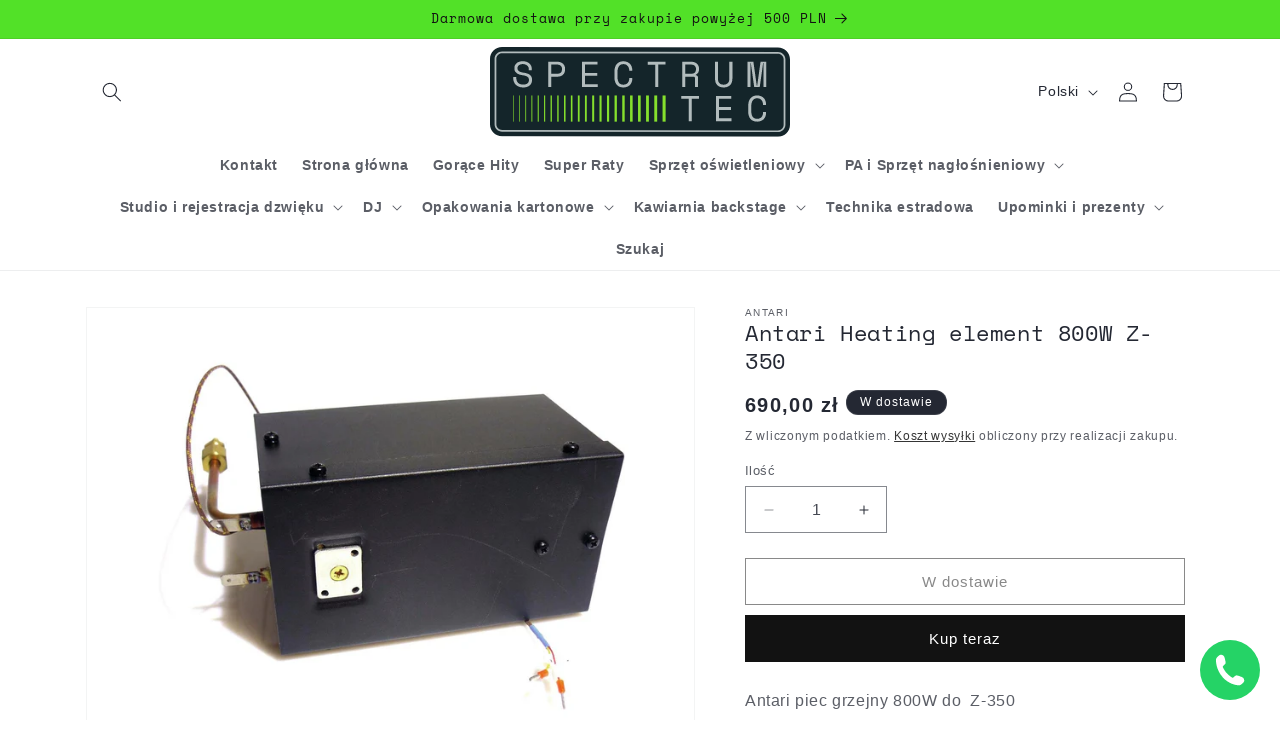

--- FILE ---
content_type: text/html; charset=utf-8
request_url: https://www.spectrumtec.pl/products/antari-heating-element-800w-z-350
body_size: 46632
content:
<!doctype html>
<html class="no-js" lang="pl">
  <head>
	<script id="pandectes-rules">   /* PANDECTES-GDPR: DO NOT MODIFY AUTO GENERATED CODE OF THIS SCRIPT */      window.PandectesSettings = {"store":{"id":76127699290,"plan":"basic","theme":"AKTUALNA KOPIA DAWN - NIE ZMIENIAĆ !","primaryLocale":"pl","adminMode":false,"headless":false,"storefrontRootDomain":"","checkoutRootDomain":"","storefrontAccessToken":""},"tsPublished":1763382492,"declaration":{"showPurpose":false,"showProvider":false,"declIntroText":"Używamy plików cookie, aby optymalizować funkcjonalność witryny, analizować wydajność i zapewniać spersonalizowane wrażenia. Niektóre pliki cookie są niezbędne, aby strona działała i działała poprawnie. Tych plików cookie nie można wyłączyć. W tym oknie możesz zarządzać swoimi preferencjami dotyczącymi plików cookies.","showDateGenerated":true},"language":{"unpublished":[],"languageMode":"Single","fallbackLanguage":"pl","languageDetection":"browser","languagesSupported":[]},"texts":{"managed":{"headerText":{"pl":"Szanujemy twoją prywatność"},"consentText":{"pl":"Ta strona korzysta z plików cookie, aby zapewnić jak najlepsze wrażenia."},"linkText":{"pl":"Dowiedz się więcej"},"imprintText":{"pl":"Odcisk"},"googleLinkText":{"pl":"Warunki prywatności Google"},"allowButtonText":{"pl":"Akceptuje"},"denyButtonText":{"pl":"Odrzuć"},"dismissButtonText":{"pl":"Ok"},"leaveSiteButtonText":{"pl":"Opuść tę witrynę"},"preferencesButtonText":{"pl":"Preferencje"},"cookiePolicyText":{"pl":"Polityka Cookie"},"preferencesPopupTitleText":{"pl":"Zarządzaj preferencjami zgody"},"preferencesPopupIntroText":{"pl":"Używamy plików cookie, aby zoptymalizować funkcjonalność witryny, analizować wydajność i zapewniać spersonalizowane wrażenia. Niektóre pliki cookie są niezbędne do prawidłowego działania i funkcjonowania witryny. Tych plików cookie nie można wyłączyć. W tym oknie możesz zarządzać swoimi preferencjami dotyczącymi plików cookie."},"preferencesPopupSaveButtonText":{"pl":"Zapisz preferencje"},"preferencesPopupCloseButtonText":{"pl":"Blisko"},"preferencesPopupAcceptAllButtonText":{"pl":"Akceptuj wszystkie"},"preferencesPopupRejectAllButtonText":{"pl":"Odrzuć wszystko"},"cookiesDetailsText":{"pl":"Szczegóły dotyczące plików cookie"},"preferencesPopupAlwaysAllowedText":{"pl":"Zawsze dozwolone"},"accessSectionParagraphText":{"pl":"W każdej chwili masz prawo dostępu do swoich danych."},"accessSectionTitleText":{"pl":"Możliwość przenoszenia danych"},"accessSectionAccountInfoActionText":{"pl":"Dane osobiste"},"accessSectionDownloadReportActionText":{"pl":"Ściągnij wszystko"},"accessSectionGDPRRequestsActionText":{"pl":"Żądania osób, których dane dotyczą"},"accessSectionOrdersRecordsActionText":{"pl":"Zamówienia"},"rectificationSectionParagraphText":{"pl":"Masz prawo zażądać aktualizacji swoich danych, ilekroć uznasz to za stosowne."},"rectificationSectionTitleText":{"pl":"Sprostowanie danych"},"rectificationCommentPlaceholder":{"pl":"Opisz, co chcesz zaktualizować"},"rectificationCommentValidationError":{"pl":"Komentarz jest wymagany"},"rectificationSectionEditAccountActionText":{"pl":"Poproś o aktualizację"},"erasureSectionTitleText":{"pl":"Prawo do bycia zapomnianym"},"erasureSectionParagraphText":{"pl":"Masz prawo zażądać usunięcia wszystkich swoich danych. Po tym czasie nie będziesz już mieć dostępu do swojego konta."},"erasureSectionRequestDeletionActionText":{"pl":"Poproś o usunięcie danych osobowych"},"consentDate":{"pl":"Data zgody"},"consentId":{"pl":"Identyfikator zgody"},"consentSectionChangeConsentActionText":{"pl":"Zmień preferencje zgody"},"consentSectionConsentedText":{"pl":"Wyrazili Państwo zgodę na politykę plików cookie tej witryny w dniu"},"consentSectionNoConsentText":{"pl":"Nie wyraziłeś zgody na politykę plików cookie tej witryny."},"consentSectionTitleText":{"pl":"Twoja zgoda na pliki cookie"},"consentStatus":{"pl":"Preferencja zgody"},"confirmationFailureMessage":{"pl":"Twoje żądanie nie zostało zweryfikowane. Spróbuj ponownie, a jeśli problem będzie się powtarzał, skontaktuj się z właścicielem sklepu w celu uzyskania pomocy"},"confirmationFailureTitle":{"pl":"Wystąpił problem"},"confirmationSuccessMessage":{"pl":"Wkrótce skontaktujemy się z Tobą w sprawie Twojej prośby."},"confirmationSuccessTitle":{"pl":"Twoja prośba została zweryfikowana"},"guestsSupportEmailFailureMessage":{"pl":"Twoja prośba nie została przesłana. Spróbuj ponownie, a jeśli problem będzie się powtarzał, skontaktuj się z właścicielem sklepu w celu uzyskania pomocy."},"guestsSupportEmailFailureTitle":{"pl":"Wystąpił problem"},"guestsSupportEmailPlaceholder":{"pl":"Adres e-mail"},"guestsSupportEmailSuccessMessage":{"pl":"Jeśli jesteś zarejestrowany jako klient tego sklepu, wkrótce otrzymasz wiadomość e-mail z instrukcjami, jak postępować."},"guestsSupportEmailSuccessTitle":{"pl":"Dziękuję za twoją prośbę"},"guestsSupportEmailValidationError":{"pl":"adres email jest nieprawidłowy"},"guestsSupportInfoText":{"pl":"Zaloguj się na swoje konto klienta, aby kontynuować."},"submitButton":{"pl":"Składać"},"submittingButton":{"pl":"Przedkładający..."},"cancelButton":{"pl":"Anulować"},"declIntroText":{"pl":"Używamy plików cookie, aby optymalizować funkcjonalność witryny, analizować wydajność i zapewniać spersonalizowane wrażenia. Niektóre pliki cookie są niezbędne, aby strona działała i działała poprawnie. Tych plików cookie nie można wyłączyć. W tym oknie możesz zarządzać swoimi preferencjami dotyczącymi plików cookies."},"declName":{"pl":"Nazwa"},"declPurpose":{"pl":"Cel, powód"},"declType":{"pl":"Rodzaj"},"declRetention":{"pl":"Zatrzymanie"},"declProvider":{"pl":"Dostawca"},"declFirstParty":{"pl":"Pierwszej strony"},"declThirdParty":{"pl":"Strona trzecia"},"declSeconds":{"pl":"sekundy"},"declMinutes":{"pl":"minuty"},"declHours":{"pl":"godziny"},"declDays":{"pl":"dni"},"declWeeks":{"pl":"tydzień(ni)"},"declMonths":{"pl":"miesiące"},"declYears":{"pl":"lata"},"declSession":{"pl":"Sesja"},"declDomain":{"pl":"Domena"},"declPath":{"pl":"Ścieżka"}},"categories":{"strictlyNecessaryCookiesTitleText":{"pl":"Niezbędne pliki cookie"},"strictlyNecessaryCookiesDescriptionText":{"pl":"Te pliki cookie są niezbędne do poruszania się po witrynie i korzystania z jej funkcji, takich jak dostęp do bezpiecznych obszarów witryny. Witryna nie może działać poprawnie bez tych plików cookie."},"functionalityCookiesTitleText":{"pl":"Funkcjonalne pliki cookie"},"functionalityCookiesDescriptionText":{"pl":"Te pliki cookie umożliwiają witrynie zapewnienie ulepszonej funkcjonalności i personalizacji. Mogą być ustalane przez nas lub przez zewnętrznych dostawców, których usługi dodaliśmy do naszych stron. Jeśli nie zezwolisz na te pliki cookie, niektóre lub wszystkie z tych usług mogą nie działać poprawnie."},"performanceCookiesTitleText":{"pl":"Wydajnościowe pliki cookie"},"performanceCookiesDescriptionText":{"pl":"Te pliki cookie umożliwiają nam monitorowanie i ulepszanie działania naszej strony internetowej. Na przykład pozwalają nam zliczać wizyty, identyfikować źródła ruchu i sprawdzać, które części witryny cieszą się największą popularnością."},"targetingCookiesTitleText":{"pl":"Targetujące pliki cookie"},"targetingCookiesDescriptionText":{"pl":"Te pliki cookie mogą być ustawiane za pośrednictwem naszej witryny przez naszych partnerów reklamowych. Mogą być wykorzystywane przez te firmy do budowania profilu Twoich zainteresowań i wyświetlania odpowiednich reklam w innych witrynach. Nie przechowują bezpośrednio danych osobowych, ale opierają się na jednoznacznej identyfikacji przeglądarki i urządzenia internetowego. Jeśli nie zezwolisz na te pliki cookie, będziesz doświadczać mniej ukierunkowanych reklam."},"unclassifiedCookiesTitleText":{"pl":"Niesklasyfikowane pliki cookie"},"unclassifiedCookiesDescriptionText":{"pl":"Niesklasyfikowane pliki cookie to pliki cookie, które jesteśmy w trakcie klasyfikacji wraz z dostawcami poszczególnych plików cookie."}},"auto":{}},"library":{"previewMode":false,"fadeInTimeout":0,"defaultBlocked":7,"showLink":true,"showImprintLink":false,"showGoogleLink":false,"enabled":true,"cookie":{"expiryDays":365,"secure":true},"dismissOnScroll":false,"dismissOnWindowClick":false,"dismissOnTimeout":false,"palette":{"popup":{"background":"#FFFFFF","backgroundForCalculations":{"a":1,"b":255,"g":255,"r":255},"text":"#000000"},"button":{"background":"transparent","backgroundForCalculations":{"a":1,"b":255,"g":255,"r":255},"text":"#000000","textForCalculation":{"a":1,"b":0,"g":0,"r":0},"border":"#000000"}},"content":{"href":"https://57c544.myshopify.com/policies/privacy-policy","imprintHref":"/","close":"&#10005;","target":"","logo":"<img class=\"cc-banner-logo\" style=\"max-height: 10px;\" src=\"https://cdn.shopify.com/s/files/1/0761/2769/9290/t/6/assets/pandectes-logo.png?v=1692623860\" alt=\"Cookie banner\" />"},"window":"<div role=\"dialog\" aria-label=\"{{header}}\" aria-describedby=\"cookieconsent:desc\" id=\"pandectes-banner\" class=\"cc-window-wrapper cc-bottom-wrapper\"><div class=\"pd-cookie-banner-window cc-window {{classes}}\">{{children}}</div></div>","compliance":{"opt-both":"<div class=\"cc-compliance cc-highlight\">{{deny}}{{allow}}</div>"},"type":"opt-both","layouts":{"basic":"{{logo}}{{messagelink}}{{compliance}}{{close}}"},"position":"bottom","theme":"wired","revokable":true,"animateRevokable":true,"revokableReset":false,"revokableLogoUrl":"https://cdn.shopify.com/s/files/1/0761/2769/9290/t/6/assets/pandectes-reopen-logo.png?v=1692623861","revokablePlacement":"bottom-left","revokableMarginHorizontal":15,"revokableMarginVertical":15,"static":false,"autoAttach":true,"hasTransition":true,"blacklistPage":[""],"elements":{"close":"<button aria-label=\"Blisko\" type=\"button\" class=\"cc-close\">{{close}}</button>","dismiss":"<button type=\"button\" class=\"cc-btn cc-btn-decision cc-dismiss\">{{dismiss}}</button>","allow":"<button type=\"button\" class=\"cc-btn cc-btn-decision cc-allow\">{{allow}}</button>","deny":"<button type=\"button\" class=\"cc-btn cc-btn-decision cc-deny\">{{deny}}</button>","preferences":"<button type=\"button\" class=\"cc-btn cc-settings\" aria-controls=\"pd-cp-preferences\" onclick=\"Pandectes.fn.openPreferences()\">{{preferences}}</button>"}},"geolocation":{"brOnly":false,"caOnly":false,"euOnly":false,"jpOnly":false,"thOnly":false,"canadaOnly":false,"canadaLaw25":false,"canadaPipeda":false,"globalVisibility":true},"dsr":{"guestsSupport":false,"accessSectionDownloadReportAuto":false},"banner":{"resetTs":1687164190,"extraCss":"        .cc-banner-logo {max-width: 24em!important;}    @media(min-width: 768px) {.cc-window.cc-floating{max-width: 24em!important;width: 24em!important;}}    .cc-message, .pd-cookie-banner-window .cc-header, .cc-logo {text-align: left}    .cc-window-wrapper{z-index: 2147483647;}    .cc-window{z-index: 2147483647;font-family: inherit;}    .pd-cookie-banner-window .cc-header{font-family: inherit;}    .pd-cp-ui{font-family: inherit; background-color: #FFFFFF;color:#000000;}    button.pd-cp-btn, a.pd-cp-btn{}    input + .pd-cp-preferences-slider{background-color: rgba(0, 0, 0, 0.3)}    .pd-cp-scrolling-section::-webkit-scrollbar{background-color: rgba(0, 0, 0, 0.3)}    input:checked + .pd-cp-preferences-slider{background-color: rgba(0, 0, 0, 1)}    .pd-cp-scrolling-section::-webkit-scrollbar-thumb {background-color: rgba(0, 0, 0, 1)}    .pd-cp-ui-close{color:#000000;}    .pd-cp-preferences-slider:before{background-color: #FFFFFF}    .pd-cp-title:before {border-color: #000000!important}    .pd-cp-preferences-slider{background-color:#000000}    .pd-cp-toggle{color:#000000!important}    @media(max-width:699px) {.pd-cp-ui-close-top svg {fill: #000000}}    .pd-cp-toggle:hover,.pd-cp-toggle:visited,.pd-cp-toggle:active{color:#000000!important}    .pd-cookie-banner-window {}  ","customJavascript":{},"showPoweredBy":false,"logoHeight":10,"hybridStrict":false,"cookiesBlockedByDefault":"7","isActive":true,"implicitSavePreferences":false,"cookieIcon":false,"blockBots":false,"showCookiesDetails":true,"hasTransition":true,"blockingPage":false,"showOnlyLandingPage":false,"leaveSiteUrl":"https://www.google.com","linkRespectStoreLang":false},"cookies":{"0":[{"name":"secure_customer_sig","type":"http","domain":"57c544.myshopify.com","path":"/","provider":"Shopify","firstParty":true,"retention":"1 year(s)","session":false,"expires":1,"unit":"declYears","purpose":{"pl":"Used in connection with customer login."}},{"name":"_cmp_a","type":"http","domain":".57c544.myshopify.com","path":"/","provider":"Shopify","firstParty":true,"retention":"24 hour(s)","session":false,"expires":24,"unit":"declHours","purpose":{"pl":"Used for managing customer privacy settings."}},{"name":"localization","type":"http","domain":"57c544.myshopify.com","path":"/","provider":"Shopify","firstParty":true,"retention":"1 year(s)","session":false,"expires":1,"unit":"declYears","purpose":{"pl":"Shopify store localization"}},{"name":"keep_alive","type":"http","domain":"57c544.myshopify.com","path":"/","provider":"Shopify","firstParty":true,"retention":"30 minute(s)","session":false,"expires":30,"unit":"declMinutes","purpose":{"pl":"Used in connection with buyer localization."}}],"1":[],"2":[{"name":"_y","type":"http","domain":".57c544.myshopify.com","path":"/","provider":"Shopify","firstParty":true,"retention":"1 year(s)","session":false,"expires":1,"unit":"declYears","purpose":{"pl":"Shopify analytics."}},{"name":"_s","type":"http","domain":".57c544.myshopify.com","path":"/","provider":"Shopify","firstParty":true,"retention":"30 minute(s)","session":false,"expires":30,"unit":"declMinutes","purpose":{"pl":"Shopify analytics."}},{"name":"_shopify_s","type":"http","domain":".57c544.myshopify.com","path":"/","provider":"Shopify","firstParty":true,"retention":"30 minute(s)","session":false,"expires":30,"unit":"declMinutes","purpose":{"pl":"Shopify analytics."}},{"name":"_shopify_y","type":"http","domain":".57c544.myshopify.com","path":"/","provider":"Shopify","firstParty":true,"retention":"1 year(s)","session":false,"expires":1,"unit":"declYears","purpose":{"pl":"Shopify analytics."}},{"name":"_landing_page","type":"http","domain":".57c544.myshopify.com","path":"/","provider":"Shopify","firstParty":true,"retention":"14 day(s)","session":false,"expires":14,"unit":"declDays","purpose":{"pl":"Tracks landing pages."}},{"name":"_orig_referrer","type":"http","domain":".57c544.myshopify.com","path":"/","provider":"Shopify","firstParty":true,"retention":"14 day(s)","session":false,"expires":14,"unit":"declDays","purpose":{"pl":"Tracks landing pages."}},{"name":"_shopify_sa_p","type":"http","domain":".57c544.myshopify.com","path":"/","provider":"Shopify","firstParty":true,"retention":"30 minute(s)","session":false,"expires":30,"unit":"declMinutes","purpose":{"pl":"Shopify analytics relating to marketing & referrals."}},{"name":"_shopify_sa_t","type":"http","domain":".57c544.myshopify.com","path":"/","provider":"Shopify","firstParty":true,"retention":"30 minute(s)","session":false,"expires":30,"unit":"declMinutes","purpose":{"pl":"Shopify analytics relating to marketing & referrals."}}],"4":[],"8":[]},"blocker":{"isActive":false,"googleConsentMode":{"id":"","analyticsId":"","isActive":false,"adStorageCategory":4,"analyticsStorageCategory":2,"personalizationStorageCategory":1,"functionalityStorageCategory":1,"customEvent":true,"securityStorageCategory":0,"redactData":true,"urlPassthrough":false},"facebookPixel":{"id":"","isActive":false,"ldu":false},"microsoft":{},"rakuten":{"isActive":false,"cmp":false,"ccpa":false},"gpcIsActive":false,"clarity":{},"defaultBlocked":7,"patterns":{"whiteList":[],"blackList":{"1":[],"2":[],"4":[],"8":[]},"iframesWhiteList":[],"iframesBlackList":{"1":[],"2":[],"4":[],"8":[]},"beaconsWhiteList":[],"beaconsBlackList":{"1":[],"2":[],"4":[],"8":[]}}}}      !function(){"use strict";window.PandectesRules=window.PandectesRules||{},window.PandectesRules.manualBlacklist={1:[],2:[],4:[]},window.PandectesRules.blacklistedIFrames={1:[],2:[],4:[]},window.PandectesRules.blacklistedCss={1:[],2:[],4:[]},window.PandectesRules.blacklistedBeacons={1:[],2:[],4:[]};const e="javascript/blocked",t=["US-CA","US-VA","US-CT","US-UT","US-CO","US-MT","US-TX","US-OR","US-IA","US-NE","US-NH","US-DE","US-NJ","US-TN","US-MN"],n=["AT","BE","BG","HR","CY","CZ","DK","EE","FI","FR","DE","GR","HU","IE","IT","LV","LT","LU","MT","NL","PL","PT","RO","SK","SI","ES","SE","GB","LI","NO","IS"];function a(e){return new RegExp(e.replace(/[/\\.+?$()]/g,"\\$&").replace("*","(.*)"))}const o=(e,t="log")=>{new URLSearchParams(window.location.search).get("log")&&console[t](`PandectesRules: ${e}`)};function s(e){const t=document.createElement("script");t.async=!0,t.src=e,document.head.appendChild(t)}const r=window.PandectesRulesSettings||window.PandectesSettings,i=function(){if(void 0!==window.dataLayer&&Array.isArray(window.dataLayer)){if(window.dataLayer.some((e=>"pandectes_full_scan"===e.event)))return!0}return!1}(),c=((e="_pandectes_gdpr")=>{const t=("; "+document.cookie).split("; "+e+"=");let n;if(t.length<2)n={};else{const e=t.pop().split(";");n=window.atob(e.shift())}const a=(e=>{try{return JSON.parse(e)}catch(e){return!1}})(n);return!1!==a?a:n})(),{banner:{isActive:l},blocker:{defaultBlocked:d,patterns:u}}=r,g=c&&null!==c.preferences&&void 0!==c.preferences?c.preferences:null,p=i?0:l?null===g?d:g:0,f={1:!(1&p),2:!(2&p),4:!(4&p)},{blackList:h,whiteList:y,iframesBlackList:w,iframesWhiteList:m,beaconsBlackList:b,beaconsWhiteList:k}=u,_={blackList:[],whiteList:[],iframesBlackList:{1:[],2:[],4:[],8:[]},iframesWhiteList:[],beaconsBlackList:{1:[],2:[],4:[],8:[]},beaconsWhiteList:[]};[1,2,4].map((e=>{f[e]||(_.blackList.push(...h[e].length?h[e].map(a):[]),_.iframesBlackList[e]=w[e].length?w[e].map(a):[],_.beaconsBlackList[e]=b[e].length?b[e].map(a):[])})),_.whiteList=y.length?y.map(a):[],_.iframesWhiteList=m.length?m.map(a):[],_.beaconsWhiteList=k.length?k.map(a):[];const v={scripts:[],iframes:{1:[],2:[],4:[]},beacons:{1:[],2:[],4:[]},css:{1:[],2:[],4:[]}},L=(t,n)=>t&&(!n||n!==e)&&(!_.blackList||_.blackList.some((e=>e.test(t))))&&(!_.whiteList||_.whiteList.every((e=>!e.test(t)))),S=(e,t)=>{const n=_.iframesBlackList[t],a=_.iframesWhiteList;return e&&(!n||n.some((t=>t.test(e))))&&(!a||a.every((t=>!t.test(e))))},C=(e,t)=>{const n=_.beaconsBlackList[t],a=_.beaconsWhiteList;return e&&(!n||n.some((t=>t.test(e))))&&(!a||a.every((t=>!t.test(e))))},A=new MutationObserver((e=>{for(let t=0;t<e.length;t++){const{addedNodes:n}=e[t];for(let e=0;e<n.length;e++){const t=n[e],a=t.dataset&&t.dataset.cookiecategory;if(1===t.nodeType&&"LINK"===t.tagName){const e=t.dataset&&t.dataset.href;if(e&&a)switch(a){case"functionality":case"C0001":v.css[1].push(e);break;case"performance":case"C0002":v.css[2].push(e);break;case"targeting":case"C0003":v.css[4].push(e)}}}}}));var $=new MutationObserver((t=>{for(let n=0;n<t.length;n++){const{addedNodes:a}=t[n];for(let t=0;t<a.length;t++){const n=a[t],s=n.src||n.dataset&&n.dataset.src,r=n.dataset&&n.dataset.cookiecategory;if(1===n.nodeType&&"IFRAME"===n.tagName){if(s){let e=!1;S(s,1)||"functionality"===r||"C0001"===r?(e=!0,v.iframes[1].push(s)):S(s,2)||"performance"===r||"C0002"===r?(e=!0,v.iframes[2].push(s)):(S(s,4)||"targeting"===r||"C0003"===r)&&(e=!0,v.iframes[4].push(s)),e&&(n.removeAttribute("src"),n.setAttribute("data-src",s))}}else if(1===n.nodeType&&"IMG"===n.tagName){if(s){let e=!1;C(s,1)?(e=!0,v.beacons[1].push(s)):C(s,2)?(e=!0,v.beacons[2].push(s)):C(s,4)&&(e=!0,v.beacons[4].push(s)),e&&(n.removeAttribute("src"),n.setAttribute("data-src",s))}}else if(1===n.nodeType&&"SCRIPT"===n.tagName){const t=n.type;let a=!1;if(L(s,t)?(o(`rule blocked: ${s}`),a=!0):s&&r?o(`manually blocked @ ${r}: ${s}`):r&&o(`manually blocked @ ${r}: inline code`),a){v.scripts.push([n,t]),n.type=e;const a=function(t){n.getAttribute("type")===e&&t.preventDefault(),n.removeEventListener("beforescriptexecute",a)};n.addEventListener("beforescriptexecute",a),n.parentElement&&n.parentElement.removeChild(n)}}}}}));const P=document.createElement,E={src:Object.getOwnPropertyDescriptor(HTMLScriptElement.prototype,"src"),type:Object.getOwnPropertyDescriptor(HTMLScriptElement.prototype,"type")};window.PandectesRules.unblockCss=e=>{const t=v.css[e]||[];t.length&&o(`Unblocking CSS for ${e}`),t.forEach((e=>{const t=document.querySelector(`link[data-href^="${e}"]`);t.removeAttribute("data-href"),t.href=e})),v.css[e]=[]},window.PandectesRules.unblockIFrames=e=>{const t=v.iframes[e]||[];t.length&&o(`Unblocking IFrames for ${e}`),_.iframesBlackList[e]=[],t.forEach((e=>{const t=document.querySelector(`iframe[data-src^="${e}"]`);t.removeAttribute("data-src"),t.src=e})),v.iframes[e]=[]},window.PandectesRules.unblockBeacons=e=>{const t=v.beacons[e]||[];t.length&&o(`Unblocking Beacons for ${e}`),_.beaconsBlackList[e]=[],t.forEach((e=>{const t=document.querySelector(`img[data-src^="${e}"]`);t.removeAttribute("data-src"),t.src=e})),v.beacons[e]=[]},window.PandectesRules.unblockInlineScripts=function(e){const t=1===e?"functionality":2===e?"performance":"targeting",n=document.querySelectorAll(`script[type="javascript/blocked"][data-cookiecategory="${t}"]`);o(`unblockInlineScripts: ${n.length} in ${t}`),n.forEach((function(e){const t=document.createElement("script");t.type="text/javascript",e.hasAttribute("src")?t.src=e.getAttribute("src"):t.textContent=e.textContent,document.head.appendChild(t),e.parentNode.removeChild(e)}))},window.PandectesRules.unblockInlineCss=function(e){const t=1===e?"functionality":2===e?"performance":"targeting",n=document.querySelectorAll(`link[data-cookiecategory="${t}"]`);o(`unblockInlineCss: ${n.length} in ${t}`),n.forEach((function(e){e.href=e.getAttribute("data-href")}))},window.PandectesRules.unblock=function(e){e.length<1?(_.blackList=[],_.whiteList=[],_.iframesBlackList=[],_.iframesWhiteList=[]):(_.blackList&&(_.blackList=_.blackList.filter((t=>e.every((e=>"string"==typeof e?!t.test(e):e instanceof RegExp?t.toString()!==e.toString():void 0))))),_.whiteList&&(_.whiteList=[..._.whiteList,...e.map((e=>{if("string"==typeof e){const t=".*"+a(e)+".*";if(_.whiteList.every((e=>e.toString()!==t.toString())))return new RegExp(t)}else if(e instanceof RegExp&&_.whiteList.every((t=>t.toString()!==e.toString())))return e;return null})).filter(Boolean)]));let t=0;[...v.scripts].forEach((([e,n],a)=>{if(function(e){const t=e.getAttribute("src");return _.blackList&&_.blackList.every((e=>!e.test(t)))||_.whiteList&&_.whiteList.some((e=>e.test(t)))}(e)){const o=document.createElement("script");for(let t=0;t<e.attributes.length;t++){let n=e.attributes[t];"src"!==n.name&&"type"!==n.name&&o.setAttribute(n.name,e.attributes[t].value)}o.setAttribute("src",e.src),o.setAttribute("type",n||"application/javascript"),document.head.appendChild(o),v.scripts.splice(a-t,1),t++}})),0==_.blackList.length&&0===_.iframesBlackList[1].length&&0===_.iframesBlackList[2].length&&0===_.iframesBlackList[4].length&&0===_.beaconsBlackList[1].length&&0===_.beaconsBlackList[2].length&&0===_.beaconsBlackList[4].length&&(o("Disconnecting observers"),$.disconnect(),A.disconnect())};const{store:{adminMode:B,headless:T,storefrontRootDomain:R,checkoutRootDomain:I,storefrontAccessToken:O},banner:{isActive:N},blocker:U}=r,{defaultBlocked:D}=U;N&&function(e){if(window.Shopify&&window.Shopify.customerPrivacy)return void e();let t=null;window.Shopify&&window.Shopify.loadFeatures&&window.Shopify.trackingConsent?e():t=setInterval((()=>{window.Shopify&&window.Shopify.loadFeatures&&(clearInterval(t),window.Shopify.loadFeatures([{name:"consent-tracking-api",version:"0.1"}],(t=>{t?o("Shopify.customerPrivacy API - failed to load"):(o(`shouldShowBanner() -> ${window.Shopify.trackingConsent.shouldShowBanner()} | saleOfDataRegion() -> ${window.Shopify.trackingConsent.saleOfDataRegion()}`),e())})))}),10)}((()=>{!function(){const e=window.Shopify.trackingConsent;if(!1!==e.shouldShowBanner()||null!==g||7!==D)try{const t=B&&!(window.Shopify&&window.Shopify.AdminBarInjector);let n={preferences:!(1&p)||i||t,analytics:!(2&p)||i||t,marketing:!(4&p)||i||t};T&&(n.headlessStorefront=!0,n.storefrontRootDomain=R?.length?R:window.location.hostname,n.checkoutRootDomain=I?.length?I:`checkout.${window.location.hostname}`,n.storefrontAccessToken=O?.length?O:""),e.firstPartyMarketingAllowed()===n.marketing&&e.analyticsProcessingAllowed()===n.analytics&&e.preferencesProcessingAllowed()===n.preferences||e.setTrackingConsent(n,(function(e){e&&e.error?o("Shopify.customerPrivacy API - failed to setTrackingConsent"):o(`setTrackingConsent(${JSON.stringify(n)})`)}))}catch(e){o("Shopify.customerPrivacy API - exception")}}(),function(){if(T){const e=window.Shopify.trackingConsent,t=e.currentVisitorConsent();if(navigator.globalPrivacyControl&&""===t.sale_of_data){const t={sale_of_data:!1,headlessStorefront:!0};t.storefrontRootDomain=R?.length?R:window.location.hostname,t.checkoutRootDomain=I?.length?I:`checkout.${window.location.hostname}`,t.storefrontAccessToken=O?.length?O:"",e.setTrackingConsent(t,(function(e){e&&e.error?o(`Shopify.customerPrivacy API - failed to setTrackingConsent({${JSON.stringify(t)})`):o(`setTrackingConsent(${JSON.stringify(t)})`)}))}}}()}));const M="[Pandectes :: Google Consent Mode debug]:";function z(...e){const t=e[0],n=e[1],a=e[2];if("consent"!==t)return"config"===t?"config":void 0;const{ad_storage:o,ad_user_data:s,ad_personalization:r,functionality_storage:i,analytics_storage:c,personalization_storage:l,security_storage:d}=a,u={Command:t,Mode:n,ad_storage:o,ad_user_data:s,ad_personalization:r,functionality_storage:i,analytics_storage:c,personalization_storage:l,security_storage:d};return console.table(u),"default"===n&&("denied"===o&&"denied"===s&&"denied"===r&&"denied"===i&&"denied"===c&&"denied"===l||console.warn(`${M} all types in a "default" command should be set to "denied" except for security_storage that should be set to "granted"`)),n}let j=!1,x=!1;function q(e){e&&("default"===e?(j=!0,x&&console.warn(`${M} "default" command was sent but there was already an "update" command before it.`)):"update"===e?(x=!0,j||console.warn(`${M} "update" command was sent but there was no "default" command before it.`)):"config"===e&&(j||console.warn(`${M} a tag read consent state before a "default" command was sent.`)))}const{banner:{isActive:F,hybridStrict:W},geolocation:{caOnly:H=!1,euOnly:G=!1,brOnly:J=!1,jpOnly:V=!1,thOnly:K=!1,chOnly:Z=!1,zaOnly:Y=!1,canadaOnly:X=!1,globalVisibility:Q=!0},blocker:{defaultBlocked:ee=7,googleConsentMode:{isActive:te,onlyGtm:ne=!1,customEvent:ae,id:oe="",analyticsId:se="",adwordsId:re="",redactData:ie,urlPassthrough:ce,adStorageCategory:le,analyticsStorageCategory:de,functionalityStorageCategory:ue,personalizationStorageCategory:ge,securityStorageCategory:pe,dataLayerProperty:fe="dataLayer",waitForUpdate:he=0,useNativeChannel:ye=!1,debugMode:we=!1}}}=r;function me(){window[fe].push(arguments)}window[fe]=window[fe]||[];const be={hasInitialized:!1,useNativeChannel:!1,ads_data_redaction:!1,url_passthrough:!1,data_layer_property:"dataLayer",storage:{ad_storage:"granted",ad_user_data:"granted",ad_personalization:"granted",analytics_storage:"granted",functionality_storage:"granted",personalization_storage:"granted",security_storage:"granted"}};if(F&&te){we&&(ke=fe||"dataLayer",window[ke].forEach((e=>{q(z(...e))})),window[ke].push=function(...e){return q(z(...e[0])),Array.prototype.push.apply(this,e)});const e=0===(ee&le)?"granted":"denied",a=0===(ee&de)?"granted":"denied",o=0===(ee&ue)?"granted":"denied",r=0===(ee&ge)?"granted":"denied",i=0===(ee&pe)?"granted":"denied";be.hasInitialized=!0,be.useNativeChannel=ye,be.url_passthrough=ce,be.ads_data_redaction="denied"===e&&ie,be.storage.ad_storage=e,be.storage.ad_user_data=e,be.storage.ad_personalization=e,be.storage.analytics_storage=a,be.storage.functionality_storage=o,be.storage.personalization_storage=r,be.storage.security_storage=i,be.data_layer_property=fe||"dataLayer",me("set","developer_id.dMTZkMj",!0),be.ads_data_redaction&&me("set","ads_data_redaction",be.ads_data_redaction),be.url_passthrough&&me("set","url_passthrough",be.url_passthrough),function(){const e=p!==ee?{wait_for_update:he||500}:he?{wait_for_update:he}:{};Q&&!W?me("consent","default",{...be.storage,...e}):(me("consent","default",{...be.storage,...e,region:[...G||W?n:[],...H&&!W?t:[],...J&&!W?["BR"]:[],...V&&!W?["JP"]:[],...!1===X||W?[]:["CA"],...K&&!W?["TH"]:[],...Z&&!W?["CH"]:[],...Y&&!W?["ZA"]:[]]}),me("consent","default",{ad_storage:"granted",ad_user_data:"granted",ad_personalization:"granted",analytics_storage:"granted",functionality_storage:"granted",personalization_storage:"granted",security_storage:"granted",...e}));if(null!==g){const e=0===(p&le)?"granted":"denied",t=0===(p&de)?"granted":"denied",n=0===(p&ue)?"granted":"denied",a=0===(p&ge)?"granted":"denied",o=0===(p&pe)?"granted":"denied";be.storage.ad_storage=e,be.storage.ad_user_data=e,be.storage.ad_personalization=e,be.storage.analytics_storage=t,be.storage.functionality_storage=n,be.storage.personalization_storage=a,be.storage.security_storage=o,me("consent","update",be.storage)}me("js",new Date);const a="https://www.googletagmanager.com";if(oe.length){const e=oe.split(",");window[be.data_layer_property].push({"gtm.start":(new Date).getTime(),event:"gtm.js"});for(let t=0;t<e.length;t++){const n="dataLayer"!==be.data_layer_property?`&l=${be.data_layer_property}`:"";s(`${a}/gtm.js?id=${e[t].trim()}${n}`)}}if(se.length){const e=se.split(",");for(let t=0;t<e.length;t++){const n=e[t].trim();n.length&&(s(`${a}/gtag/js?id=${n}`),me("config",n,{send_page_view:!1}))}}if(re.length){const e=re.split(",");for(let t=0;t<e.length;t++){const n=e[t].trim();n.length&&(s(`${a}/gtag/js?id=${n}`),me("config",n,{allow_enhanced_conversions:!0}))}}}()}else if(ne){const e="https://www.googletagmanager.com";if(oe.length){const t=oe.split(",");for(let n=0;n<t.length;n++){const a="dataLayer"!==be.data_layer_property?`&l=${be.data_layer_property}`:"";s(`${e}/gtm.js?id=${t[n].trim()}${a}`)}}}var ke;const{blocker:{klaviyoIsActive:_e,googleConsentMode:{adStorageCategory:ve}}}=r;_e&&window.addEventListener("PandectesEvent_OnConsent",(function(e){const{preferences:t}=e.detail;if(null!=t){const e=0===(t&ve)?"granted":"denied";void 0!==window.klaviyo&&window.klaviyo.isIdentified()&&window.klaviyo.push(["identify",{ad_personalization:e,ad_user_data:e}])}}));const{banner:{revokableTrigger:Le}}=r;Le&&(window.onload=async()=>{for await(let e of((e,t=1e3,n=1e4)=>{const a=new WeakMap;return{async*[Symbol.asyncIterator](){const o=Date.now();for(;Date.now()-o<n;){const n=document.querySelectorAll(e);for(const e of n)a.has(e)||(a.set(e,!0),yield e);await new Promise((e=>setTimeout(e,t)))}}}})('a[href*="#reopenBanner"]'))e.onclick=e=>{e.preventDefault(),window.Pandectes.fn.revokeConsent()}});const{banner:{isActive:Se},blocker:{defaultBlocked:Ce=7,microsoft:{isActive:Ae,uetTags:$e,dataLayerProperty:Pe="uetq"}={isActive:!1,uetTags:"",dataLayerProperty:"uetq"},clarity:{isActive:Ee,id:Be}={isActive:!1,id:""}}}=r,Te={hasInitialized:!1,data_layer_property:"uetq",storage:{ad_storage:"granted"}};if(Se&&Ae){if(function(e,t,n){const a=new Date;a.setTime(a.getTime()+24*n*60*60*1e3);const o="expires="+a.toUTCString();document.cookie=`${e}=${t}; ${o}; path=/; secure; samesite=strict`}("_uetmsdns","0",365),$e.length){const e=$e.split(",");for(let t=0;t<e.length;t++)e[t].trim().length&&ze(e[t])}const e=4&Ce?"denied":"granted";if(Te.hasInitialized=!0,Te.storage.ad_storage=e,window[Pe]=window[Pe]||[],window[Pe].push("consent","default",Te.storage),null!==g){const e=4&p?"denied":"granted";Te.storage.ad_storage=e,window[Pe].push("consent","update",Te.storage)}}var Re,Ie,Oe,Ne,Ue,De,Me;function ze(e){const t=document.createElement("script");t.type="text/javascript",t.async=!0,t.src="//bat.bing.com/bat.js",t.onload=function(){const t={ti:e,cookieFlags:"SameSite=None;Secure"};t.q=window[Pe],window[Pe]=new UET(t),window[Pe].push("pageLoad")},document.head.appendChild(t)}Ee&&Se&&(Be.length&&(Re=window,Ie=document,Ne="script",Ue=Be,Re[Oe="clarity"]=Re[Oe]||function(){(Re[Oe].q=Re[Oe].q||[]).push(arguments)},(De=Ie.createElement(Ne)).async=1,De.src="https://www.clarity.ms/tag/"+Ue,(Me=Ie.getElementsByTagName(Ne)[0]).parentNode.insertBefore(De,Me)),window.addEventListener("PandectesEvent_OnConsent",(e=>{["new","revoke"].includes(e.detail?.consentType)&&"function"==typeof window.clarity&&(2&e.detail?.preferences?window.clarity("consent",!1):window.clarity("consent"))}))),window.PandectesRules.gcm=be;const{banner:{isActive:je},blocker:{isActive:xe}}=r;o(`Prefs: ${p} | Banner: ${je?"on":"off"} | Blocker: ${xe?"on":"off"}`);const qe=null===g&&/\/checkouts\//.test(window.location.pathname);0!==p&&!1===i&&xe&&!qe&&(o("Blocker will execute"),document.createElement=function(...t){if("script"!==t[0].toLowerCase())return P.bind?P.bind(document)(...t):P;const n=P.bind(document)(...t);try{Object.defineProperties(n,{src:{...E.src,set(t){L(t,n.type)&&E.type.set.call(this,e),E.src.set.call(this,t)}},type:{...E.type,get(){const t=E.type.get.call(this);return t===e||L(this.src,t)?null:t},set(t){const a=L(n.src,n.type)?e:t;E.type.set.call(this,a)}}}),n.setAttribute=function(t,a){if("type"===t){const t=L(n.src,n.type)?e:a;E.type.set.call(n,t)}else"src"===t?(L(a,n.type)&&E.type.set.call(n,e),E.src.set.call(n,a)):HTMLScriptElement.prototype.setAttribute.call(n,t,a)}}catch(e){console.warn("Yett: unable to prevent script execution for script src ",n.src,".\n",'A likely cause would be because you are using a third-party browser extension that monkey patches the "document.createElement" function.')}return n},$.observe(document.documentElement,{childList:!0,subtree:!0}),A.observe(document.documentElement,{childList:!0,subtree:!0}))}();
</script>
	
    <meta charset="utf-8">
    <meta http-equiv="X-UA-Compatible" content="IE=edge">
    <meta name="viewport" content="width=device-width,initial-scale=1">
    <meta name="theme-color" content="">
    <link rel="canonical" href="https://www.spectrumtec.pl/products/antari-heating-element-800w-z-350"><link rel="icon" type="image/png" href="//www.spectrumtec.pl/cdn/shop/files/favicon.svg?crop=center&height=32&v=1689758326&width=32"><link rel="preconnect" href="https://fonts.shopifycdn.com" crossorigin><title>
      Antari Heating element 800W Z-350
 &ndash; Spectrum Tec Poland</title>

    
      <meta name="description" content="Antari piec grzejny 800W do  Z-350">
    

    

<meta property="og:site_name" content="Spectrum Tec Poland">
<meta property="og:url" content="https://www.spectrumtec.pl/products/antari-heating-element-800w-z-350">
<meta property="og:title" content="Antari Heating element 800W Z-350">
<meta property="og:type" content="product">
<meta property="og:description" content="Antari piec grzejny 800W do  Z-350"><meta property="og:image" content="http://www.spectrumtec.pl/cdn/shop/files/piecgrzejny1.jpg?v=1708112378">
  <meta property="og:image:secure_url" content="https://www.spectrumtec.pl/cdn/shop/files/piecgrzejny1.jpg?v=1708112378">
  <meta property="og:image:width" content="1600">
  <meta property="og:image:height" content="1200"><meta property="og:price:amount" content="690,00">
  <meta property="og:price:currency" content="PLN"><meta name="twitter:card" content="summary_large_image">
<meta name="twitter:title" content="Antari Heating element 800W Z-350">
<meta name="twitter:description" content="Antari piec grzejny 800W do  Z-350">


    <script src="//www.spectrumtec.pl/cdn/shop/t/6/assets/constants.js?v=58251544750838685771692623729" defer="defer"></script>
    <script src="//www.spectrumtec.pl/cdn/shop/t/6/assets/pubsub.js?v=158357773527763999511692623730" defer="defer"></script>
    <script src="//www.spectrumtec.pl/cdn/shop/t/6/assets/global.js?v=54939145903281508041692623729" defer="defer"></script><script>window.performance && window.performance.mark && window.performance.mark('shopify.content_for_header.start');</script><meta id="shopify-digital-wallet" name="shopify-digital-wallet" content="/76127699290/digital_wallets/dialog">
<link rel="alternate" hreflang="x-default" href="https://www.spectrumtec.pl/products/antari-heating-element-800w-z-350">
<link rel="alternate" hreflang="pl" href="https://www.spectrumtec.pl/products/antari-heating-element-800w-z-350">
<link rel="alternate" hreflang="lt" href="https://www.spectrumtec.pl/lt/products/antari-heating-element-800w-z-350">
<link rel="alternate" hreflang="en" href="https://www.spectrumtec.pl/en/products/antari-heating-element-800w-z-350">
<link rel="alternate" type="application/json+oembed" href="https://www.spectrumtec.pl/products/antari-heating-element-800w-z-350.oembed">
<script async="async" src="/checkouts/internal/preloads.js?locale=pl-PL"></script>
<script id="shopify-features" type="application/json">{"accessToken":"4d2c4abc352bf214ef86b66c60634a43","betas":["rich-media-storefront-analytics"],"domain":"www.spectrumtec.pl","predictiveSearch":true,"shopId":76127699290,"locale":"pl"}</script>
<script>var Shopify = Shopify || {};
Shopify.shop = "57c544.myshopify.com";
Shopify.locale = "pl";
Shopify.currency = {"active":"PLN","rate":"1.0"};
Shopify.country = "PL";
Shopify.theme = {"name":"AKTUALNA KOPIA DAWN - NIE ZMIENIAĆ !","id":152067473754,"schema_name":"Dawn","schema_version":"11.0.0","theme_store_id":887,"role":"main"};
Shopify.theme.handle = "null";
Shopify.theme.style = {"id":null,"handle":null};
Shopify.cdnHost = "www.spectrumtec.pl/cdn";
Shopify.routes = Shopify.routes || {};
Shopify.routes.root = "/";</script>
<script type="module">!function(o){(o.Shopify=o.Shopify||{}).modules=!0}(window);</script>
<script>!function(o){function n(){var o=[];function n(){o.push(Array.prototype.slice.apply(arguments))}return n.q=o,n}var t=o.Shopify=o.Shopify||{};t.loadFeatures=n(),t.autoloadFeatures=n()}(window);</script>
<script id="shop-js-analytics" type="application/json">{"pageType":"product"}</script>
<script defer="defer" async type="module" src="//www.spectrumtec.pl/cdn/shopifycloud/shop-js/modules/v2/client.init-shop-cart-sync_C3xTGyPg.pl.esm.js"></script>
<script defer="defer" async type="module" src="//www.spectrumtec.pl/cdn/shopifycloud/shop-js/modules/v2/chunk.common_nYVXtoE1.esm.js"></script>
<script type="module">
  await import("//www.spectrumtec.pl/cdn/shopifycloud/shop-js/modules/v2/client.init-shop-cart-sync_C3xTGyPg.pl.esm.js");
await import("//www.spectrumtec.pl/cdn/shopifycloud/shop-js/modules/v2/chunk.common_nYVXtoE1.esm.js");

  window.Shopify.SignInWithShop?.initShopCartSync?.({"fedCMEnabled":true,"windoidEnabled":true});

</script>
<script>(function() {
  var isLoaded = false;
  function asyncLoad() {
    if (isLoaded) return;
    isLoaded = true;
    var urls = ["https:\/\/worldphoneize.app\/js\/v1.js?shop=57c544.myshopify.com"];
    for (var i = 0; i < urls.length; i++) {
      var s = document.createElement('script');
      s.type = 'text/javascript';
      s.async = true;
      s.src = urls[i];
      var x = document.getElementsByTagName('script')[0];
      x.parentNode.insertBefore(s, x);
    }
  };
  if(window.attachEvent) {
    window.attachEvent('onload', asyncLoad);
  } else {
    window.addEventListener('load', asyncLoad, false);
  }
})();</script>
<script id="__st">var __st={"a":76127699290,"offset":3600,"reqid":"d4ddebc1-6ec2-463a-8701-f7c25f91a88f-1768747368","pageurl":"www.spectrumtec.pl\/products\/antari-heating-element-800w-z-350","u":"da7de14015f6","p":"product","rtyp":"product","rid":8760515920218};</script>
<script>window.ShopifyPaypalV4VisibilityTracking = true;</script>
<script id="captcha-bootstrap">!function(){'use strict';const t='contact',e='account',n='new_comment',o=[[t,t],['blogs',n],['comments',n],[t,'customer']],c=[[e,'customer_login'],[e,'guest_login'],[e,'recover_customer_password'],[e,'create_customer']],r=t=>t.map((([t,e])=>`form[action*='/${t}']:not([data-nocaptcha='true']) input[name='form_type'][value='${e}']`)).join(','),a=t=>()=>t?[...document.querySelectorAll(t)].map((t=>t.form)):[];function s(){const t=[...o],e=r(t);return a(e)}const i='password',u='form_key',d=['recaptcha-v3-token','g-recaptcha-response','h-captcha-response',i],f=()=>{try{return window.sessionStorage}catch{return}},m='__shopify_v',_=t=>t.elements[u];function p(t,e,n=!1){try{const o=window.sessionStorage,c=JSON.parse(o.getItem(e)),{data:r}=function(t){const{data:e,action:n}=t;return t[m]||n?{data:e,action:n}:{data:t,action:n}}(c);for(const[e,n]of Object.entries(r))t.elements[e]&&(t.elements[e].value=n);n&&o.removeItem(e)}catch(o){console.error('form repopulation failed',{error:o})}}const l='form_type',E='cptcha';function T(t){t.dataset[E]=!0}const w=window,h=w.document,L='Shopify',v='ce_forms',y='captcha';let A=!1;((t,e)=>{const n=(g='f06e6c50-85a8-45c8-87d0-21a2b65856fe',I='https://cdn.shopify.com/shopifycloud/storefront-forms-hcaptcha/ce_storefront_forms_captcha_hcaptcha.v1.5.2.iife.js',D={infoText:'Chronione przez hCaptcha',privacyText:'Prywatność',termsText:'Warunki'},(t,e,n)=>{const o=w[L][v],c=o.bindForm;if(c)return c(t,g,e,D).then(n);var r;o.q.push([[t,g,e,D],n]),r=I,A||(h.body.append(Object.assign(h.createElement('script'),{id:'captcha-provider',async:!0,src:r})),A=!0)});var g,I,D;w[L]=w[L]||{},w[L][v]=w[L][v]||{},w[L][v].q=[],w[L][y]=w[L][y]||{},w[L][y].protect=function(t,e){n(t,void 0,e),T(t)},Object.freeze(w[L][y]),function(t,e,n,w,h,L){const[v,y,A,g]=function(t,e,n){const i=e?o:[],u=t?c:[],d=[...i,...u],f=r(d),m=r(i),_=r(d.filter((([t,e])=>n.includes(e))));return[a(f),a(m),a(_),s()]}(w,h,L),I=t=>{const e=t.target;return e instanceof HTMLFormElement?e:e&&e.form},D=t=>v().includes(t);t.addEventListener('submit',(t=>{const e=I(t);if(!e)return;const n=D(e)&&!e.dataset.hcaptchaBound&&!e.dataset.recaptchaBound,o=_(e),c=g().includes(e)&&(!o||!o.value);(n||c)&&t.preventDefault(),c&&!n&&(function(t){try{if(!f())return;!function(t){const e=f();if(!e)return;const n=_(t);if(!n)return;const o=n.value;o&&e.removeItem(o)}(t);const e=Array.from(Array(32),(()=>Math.random().toString(36)[2])).join('');!function(t,e){_(t)||t.append(Object.assign(document.createElement('input'),{type:'hidden',name:u})),t.elements[u].value=e}(t,e),function(t,e){const n=f();if(!n)return;const o=[...t.querySelectorAll(`input[type='${i}']`)].map((({name:t})=>t)),c=[...d,...o],r={};for(const[a,s]of new FormData(t).entries())c.includes(a)||(r[a]=s);n.setItem(e,JSON.stringify({[m]:1,action:t.action,data:r}))}(t,e)}catch(e){console.error('failed to persist form',e)}}(e),e.submit())}));const S=(t,e)=>{t&&!t.dataset[E]&&(n(t,e.some((e=>e===t))),T(t))};for(const o of['focusin','change'])t.addEventListener(o,(t=>{const e=I(t);D(e)&&S(e,y())}));const B=e.get('form_key'),M=e.get(l),P=B&&M;t.addEventListener('DOMContentLoaded',(()=>{const t=y();if(P)for(const e of t)e.elements[l].value===M&&p(e,B);[...new Set([...A(),...v().filter((t=>'true'===t.dataset.shopifyCaptcha))])].forEach((e=>S(e,t)))}))}(h,new URLSearchParams(w.location.search),n,t,e,['guest_login'])})(!0,!0)}();</script>
<script integrity="sha256-4kQ18oKyAcykRKYeNunJcIwy7WH5gtpwJnB7kiuLZ1E=" data-source-attribution="shopify.loadfeatures" defer="defer" src="//www.spectrumtec.pl/cdn/shopifycloud/storefront/assets/storefront/load_feature-a0a9edcb.js" crossorigin="anonymous"></script>
<script data-source-attribution="shopify.dynamic_checkout.dynamic.init">var Shopify=Shopify||{};Shopify.PaymentButton=Shopify.PaymentButton||{isStorefrontPortableWallets:!0,init:function(){window.Shopify.PaymentButton.init=function(){};var t=document.createElement("script");t.src="https://www.spectrumtec.pl/cdn/shopifycloud/portable-wallets/latest/portable-wallets.pl.js",t.type="module",document.head.appendChild(t)}};
</script>
<script data-source-attribution="shopify.dynamic_checkout.buyer_consent">
  function portableWalletsHideBuyerConsent(e){var t=document.getElementById("shopify-buyer-consent"),n=document.getElementById("shopify-subscription-policy-button");t&&n&&(t.classList.add("hidden"),t.setAttribute("aria-hidden","true"),n.removeEventListener("click",e))}function portableWalletsShowBuyerConsent(e){var t=document.getElementById("shopify-buyer-consent"),n=document.getElementById("shopify-subscription-policy-button");t&&n&&(t.classList.remove("hidden"),t.removeAttribute("aria-hidden"),n.addEventListener("click",e))}window.Shopify?.PaymentButton&&(window.Shopify.PaymentButton.hideBuyerConsent=portableWalletsHideBuyerConsent,window.Shopify.PaymentButton.showBuyerConsent=portableWalletsShowBuyerConsent);
</script>
<script>
  function portableWalletsCleanup(e){e&&e.src&&console.error("Failed to load portable wallets script "+e.src);var t=document.querySelectorAll("shopify-accelerated-checkout .shopify-payment-button__skeleton, shopify-accelerated-checkout-cart .wallet-cart-button__skeleton"),e=document.getElementById("shopify-buyer-consent");for(let e=0;e<t.length;e++)t[e].remove();e&&e.remove()}function portableWalletsNotLoadedAsModule(e){e instanceof ErrorEvent&&"string"==typeof e.message&&e.message.includes("import.meta")&&"string"==typeof e.filename&&e.filename.includes("portable-wallets")&&(window.removeEventListener("error",portableWalletsNotLoadedAsModule),window.Shopify.PaymentButton.failedToLoad=e,"loading"===document.readyState?document.addEventListener("DOMContentLoaded",window.Shopify.PaymentButton.init):window.Shopify.PaymentButton.init())}window.addEventListener("error",portableWalletsNotLoadedAsModule);
</script>

<script type="module" src="https://www.spectrumtec.pl/cdn/shopifycloud/portable-wallets/latest/portable-wallets.pl.js" onError="portableWalletsCleanup(this)" crossorigin="anonymous"></script>
<script nomodule>
  document.addEventListener("DOMContentLoaded", portableWalletsCleanup);
</script>

<link id="shopify-accelerated-checkout-styles" rel="stylesheet" media="screen" href="https://www.spectrumtec.pl/cdn/shopifycloud/portable-wallets/latest/accelerated-checkout-backwards-compat.css" crossorigin="anonymous">
<style id="shopify-accelerated-checkout-cart">
        #shopify-buyer-consent {
  margin-top: 1em;
  display: inline-block;
  width: 100%;
}

#shopify-buyer-consent.hidden {
  display: none;
}

#shopify-subscription-policy-button {
  background: none;
  border: none;
  padding: 0;
  text-decoration: underline;
  font-size: inherit;
  cursor: pointer;
}

#shopify-subscription-policy-button::before {
  box-shadow: none;
}

      </style>
<script id="sections-script" data-sections="header" defer="defer" src="//www.spectrumtec.pl/cdn/shop/t/6/compiled_assets/scripts.js?v=2079"></script>
<script>window.performance && window.performance.mark && window.performance.mark('shopify.content_for_header.end');</script>


    <style data-shopify>
      
      
      
      
      @font-face {
  font-family: "Space Mono";
  font-weight: 400;
  font-style: normal;
  font-display: swap;
  src: url("//www.spectrumtec.pl/cdn/fonts/space_mono/spacemono_n4.9ee60bbbb57a3b43dbcb22a7f53e18140cb3b40f.woff2") format("woff2"),
       url("//www.spectrumtec.pl/cdn/fonts/space_mono/spacemono_n4.0c1ebe3659065af9a832b4a469bdd1fdc9521024.woff") format("woff");
}


      
        :root,
        .color-background-1 {
          --color-background: 255,255,255;
        
          --gradient-background: #ffffff;
        
        --color-foreground: 36,40,51;
        --color-shadow: 18,18,18;
        --color-button: 18,18,18;
        --color-button-text: 255,255,255;
        --color-secondary-button: 255,255,255;
        --color-secondary-button-text: 18,18,18;
        --color-link: 18,18,18;
        --color-badge-foreground: 36,40,51;
        --color-badge-background: 255,255,255;
        --color-badge-border: 36,40,51;
        --payment-terms-background-color: rgb(255 255 255);
      }
      
        
        .color-background-2 {
          --color-background: 243,243,243;
        
          --gradient-background: #f3f3f3;
        
        --color-foreground: 18,18,18;
        --color-shadow: 18,18,18;
        --color-button: 18,18,18;
        --color-button-text: 243,243,243;
        --color-secondary-button: 243,243,243;
        --color-secondary-button-text: 18,18,18;
        --color-link: 18,18,18;
        --color-badge-foreground: 18,18,18;
        --color-badge-background: 243,243,243;
        --color-badge-border: 18,18,18;
        --payment-terms-background-color: rgb(243 243 243);
      }
      
        
        .color-inverse {
          --color-background: 36,40,51;
        
          --gradient-background: #242833;
        
        --color-foreground: 255,255,255;
        --color-shadow: 18,18,18;
        --color-button: 255,255,255;
        --color-button-text: 0,0,0;
        --color-secondary-button: 36,40,51;
        --color-secondary-button-text: 255,255,255;
        --color-link: 255,255,255;
        --color-badge-foreground: 255,255,255;
        --color-badge-background: 36,40,51;
        --color-badge-border: 255,255,255;
        --payment-terms-background-color: rgb(36 40 51);
      }
      
        
        .color-accent-1 {
          --color-background: 18,18,18;
        
          --gradient-background: #121212;
        
        --color-foreground: 255,255,255;
        --color-shadow: 18,18,18;
        --color-button: 255,255,255;
        --color-button-text: 18,18,18;
        --color-secondary-button: 18,18,18;
        --color-secondary-button-text: 255,255,255;
        --color-link: 255,255,255;
        --color-badge-foreground: 255,255,255;
        --color-badge-background: 18,18,18;
        --color-badge-border: 255,255,255;
        --payment-terms-background-color: rgb(18 18 18);
      }
      
        
        .color-accent-2 {
          --color-background: 82,225,40;
        
          --gradient-background: #52e128;
        
        --color-foreground: 18,18,18;
        --color-shadow: 18,18,18;
        --color-button: 255,255,255;
        --color-button-text: 51,79,180;
        --color-secondary-button: 82,225,40;
        --color-secondary-button-text: 255,255,255;
        --color-link: 255,255,255;
        --color-badge-foreground: 18,18,18;
        --color-badge-background: 82,225,40;
        --color-badge-border: 18,18,18;
        --payment-terms-background-color: rgb(82 225 40);
      }
      
        
        .color-scheme-f4e7bb2a-d692-4897-8e49-788bf925805b {
          --color-background: 255,255,255;
        
          --gradient-background: #ffffff;
        
        --color-foreground: 0,0,0;
        --color-shadow: 255,255,255;
        --color-button: 255,255,255;
        --color-button-text: 255,255,255;
        --color-secondary-button: 255,255,255;
        --color-secondary-button-text: 255,255,255;
        --color-link: 255,255,255;
        --color-badge-foreground: 0,0,0;
        --color-badge-background: 255,255,255;
        --color-badge-border: 0,0,0;
        --payment-terms-background-color: rgb(255 255 255);
      }
      

      body, .color-background-1, .color-background-2, .color-inverse, .color-accent-1, .color-accent-2, .color-scheme-f4e7bb2a-d692-4897-8e49-788bf925805b {
        color: rgba(var(--color-foreground), 0.75);
        background-color: rgb(var(--color-background));
      }

      :root {
        --font-body-family: Helvetica, Arial, sans-serif;
        --font-body-style: normal;
        --font-body-weight: 400;
        --font-body-weight-bold: 700;

        --font-heading-family: "Space Mono", monospace;
        --font-heading-style: normal;
        --font-heading-weight: 400;

        --font-body-scale: 1.0;
        --font-heading-scale: 1.0;

        --media-padding: px;
        --media-border-opacity: 0.05;
        --media-border-width: 1px;
        --media-radius: 0px;
        --media-shadow-opacity: 0.0;
        --media-shadow-horizontal-offset: 0px;
        --media-shadow-vertical-offset: 4px;
        --media-shadow-blur-radius: 5px;
        --media-shadow-visible: 0;

        --page-width: 120rem;
        --page-width-margin: 0rem;

        --product-card-image-padding: 0.0rem;
        --product-card-corner-radius: 0.0rem;
        --product-card-text-alignment: left;
        --product-card-border-width: 0.0rem;
        --product-card-border-opacity: 0.1;
        --product-card-shadow-opacity: 0.0;
        --product-card-shadow-visible: 0;
        --product-card-shadow-horizontal-offset: 0.0rem;
        --product-card-shadow-vertical-offset: 0.4rem;
        --product-card-shadow-blur-radius: 0.5rem;

        --collection-card-image-padding: 0.0rem;
        --collection-card-corner-radius: 0.0rem;
        --collection-card-text-alignment: left;
        --collection-card-border-width: 0.0rem;
        --collection-card-border-opacity: 0.1;
        --collection-card-shadow-opacity: 0.0;
        --collection-card-shadow-visible: 0;
        --collection-card-shadow-horizontal-offset: 0.0rem;
        --collection-card-shadow-vertical-offset: 0.4rem;
        --collection-card-shadow-blur-radius: 0.5rem;

        --blog-card-image-padding: 0.0rem;
        --blog-card-corner-radius: 0.0rem;
        --blog-card-text-alignment: left;
        --blog-card-border-width: 0.0rem;
        --blog-card-border-opacity: 0.1;
        --blog-card-shadow-opacity: 0.0;
        --blog-card-shadow-visible: 0;
        --blog-card-shadow-horizontal-offset: 0.0rem;
        --blog-card-shadow-vertical-offset: 0.4rem;
        --blog-card-shadow-blur-radius: 0.5rem;

        --badge-corner-radius: 4.0rem;

        --popup-border-width: 1px;
        --popup-border-opacity: 0.1;
        --popup-corner-radius: 0px;
        --popup-shadow-opacity: 0.0;
        --popup-shadow-horizontal-offset: 0px;
        --popup-shadow-vertical-offset: 4px;
        --popup-shadow-blur-radius: 5px;

        --drawer-border-width: 1px;
        --drawer-border-opacity: 0.1;
        --drawer-shadow-opacity: 0.0;
        --drawer-shadow-horizontal-offset: 0px;
        --drawer-shadow-vertical-offset: 4px;
        --drawer-shadow-blur-radius: 5px;

        --spacing-sections-desktop: 0px;
        --spacing-sections-mobile: 0px;

        --grid-desktop-vertical-spacing: 8px;
        --grid-desktop-horizontal-spacing: 8px;
        --grid-mobile-vertical-spacing: 4px;
        --grid-mobile-horizontal-spacing: 4px;

        --text-boxes-border-opacity: 0.1;
        --text-boxes-border-width: 0px;
        --text-boxes-radius: 0px;
        --text-boxes-shadow-opacity: 0.0;
        --text-boxes-shadow-visible: 0;
        --text-boxes-shadow-horizontal-offset: 0px;
        --text-boxes-shadow-vertical-offset: 4px;
        --text-boxes-shadow-blur-radius: 5px;

        --buttons-radius: 0px;
        --buttons-radius-outset: 0px;
        --buttons-border-width: 1px;
        --buttons-border-opacity: 1.0;
        --buttons-shadow-opacity: 0.0;
        --buttons-shadow-visible: 0;
        --buttons-shadow-horizontal-offset: 0px;
        --buttons-shadow-vertical-offset: 4px;
        --buttons-shadow-blur-radius: 5px;
        --buttons-border-offset: 0px;

        --inputs-radius: 0px;
        --inputs-border-width: 1px;
        --inputs-border-opacity: 0.55;
        --inputs-shadow-opacity: 0.0;
        --inputs-shadow-horizontal-offset: 0px;
        --inputs-margin-offset: 0px;
        --inputs-shadow-vertical-offset: 4px;
        --inputs-shadow-blur-radius: 5px;
        --inputs-radius-outset: 0px;

        --variant-pills-radius: 40px;
        --variant-pills-border-width: 1px;
        --variant-pills-border-opacity: 0.55;
        --variant-pills-shadow-opacity: 0.0;
        --variant-pills-shadow-horizontal-offset: 0px;
        --variant-pills-shadow-vertical-offset: 4px;
        --variant-pills-shadow-blur-radius: 5px;
      }

      *,
      *::before,
      *::after {
        box-sizing: inherit;
      }

      html {
        box-sizing: border-box;
        font-size: calc(var(--font-body-scale) * 62.5%);
        height: 100%;
      }

      body {
        display: grid;
        grid-template-rows: auto auto 1fr auto;
        grid-template-columns: 100%;
        min-height: 100%;
        margin: 0;
        font-size: 1.5rem;
        letter-spacing: 0.06rem;
        line-height: calc(1 + 0.8 / var(--font-body-scale));
        font-family: var(--font-body-family);
        font-style: var(--font-body-style);
        font-weight: var(--font-body-weight);
      }

      @media screen and (min-width: 750px) {
        body {
          font-size: 1.6rem;
        }
      }
    </style>

    <link href="//www.spectrumtec.pl/cdn/shop/t/6/assets/base.css?v=112258480423948396741767095302" rel="stylesheet" type="text/css" media="all" />
<link rel="preload" as="font" href="//www.spectrumtec.pl/cdn/fonts/space_mono/spacemono_n4.9ee60bbbb57a3b43dbcb22a7f53e18140cb3b40f.woff2" type="font/woff2" crossorigin><link href="//www.spectrumtec.pl/cdn/shop/t/6/assets/component-localization-form.css?v=143319823105703127341692623729" rel="stylesheet" type="text/css" media="all" />
      <script src="//www.spectrumtec.pl/cdn/shop/t/6/assets/localization-form.js?v=161644695336821385561692623729" defer="defer"></script><link
        rel="stylesheet"
        href="//www.spectrumtec.pl/cdn/shop/t/6/assets/component-predictive-search.css?v=118923337488134913561692623729"
        media="print"
        onload="this.media='all'"
      ><script>
      document.documentElement.className = document.documentElement.className.replace('no-js', 'js');
      if (Shopify.designMode) {
        document.documentElement.classList.add('shopify-design-mode');
      }
    </script>
    
  <!-- BEGIN app block: shopify://apps/pandectes-gdpr/blocks/banner/58c0baa2-6cc1-480c-9ea6-38d6d559556a -->
  
    
      <!-- TCF is active, scripts are loaded above -->
      
      <script>
        
        window.addEventListener('DOMContentLoaded', function(){
          const script = document.createElement('script');
          
            script.src = "https://cdn.shopify.com/extensions/019bd005-1071-7566-a990-dd9df4dd4365/gdpr-228/assets/pandectes-core.js";
          
          script.defer = true;
          document.body.appendChild(script);
        })
      </script>
    
  


<!-- END app block --><!-- BEGIN app block: shopify://apps/hulk-form-builder/blocks/app-embed/b6b8dd14-356b-4725-a4ed-77232212b3c3 --><!-- BEGIN app snippet: hulkapps-formbuilder-theme-ext --><script type="text/javascript">
  
  if (typeof window.formbuilder_customer != "object") {
        window.formbuilder_customer = {}
  }

  window.hulkFormBuilder = {
    form_data: {},
    shop_data: {"shop_pe8Br59ul0_HcozaYGbl6w":{"shop_uuid":"pe8Br59ul0_HcozaYGbl6w","shop_timezone":"Europe\/Warsaw","shop_id":90175,"shop_is_after_submit_enabled":true,"shop_shopify_plan":"basic","shop_shopify_domain":"57c544.myshopify.com","shop_created_at":"2023-08-26T09:50:10.901-05:00","is_skip_metafield":false,"shop_deleted":false,"shop_disabled":false}},
    settings_data: {"shop_settings":{"shop_customise_msgs":[],"default_customise_msgs":{"is_required":"is required","thank_you":"Thank you! The form was submitted successfully.","processing":"Processing...","valid_data":"Please provide valid data","valid_email":"Provide valid email format","valid_tags":"HTML Tags are not allowed","valid_phone":"Provide valid phone number","valid_captcha":"Please provide valid captcha response","valid_url":"Provide valid URL","only_number_alloud":"Provide valid number in","number_less":"must be less than","number_more":"must be more than","image_must_less":"Image must be less than 20MB","image_number":"Images allowed","image_extension":"Invalid extension! Please provide image file","error_image_upload":"Error in image upload. Please try again.","error_file_upload":"Error in file upload. Please try again.","your_response":"Your response","error_form_submit":"Error occur.Please try again after sometime.","email_submitted":"Form with this email is already submitted","invalid_email_by_zerobounce":"The email address you entered appears to be invalid. Please check it and try again.","download_file":"Download file","card_details_invalid":"Your card details are invalid","card_details":"Card details","please_enter_card_details":"Please enter card details","card_number":"Card number","exp_mm":"Exp MM","exp_yy":"Exp YY","crd_cvc":"CVV","payment_value":"Payment amount","please_enter_payment_amount":"Please enter payment amount","address1":"Address line 1","address2":"Address line 2","city":"City","province":"Province","zipcode":"Zip code","country":"Country","blocked_domain":"This form does not accept addresses from","file_must_less":"File must be less than 20MB","file_extension":"Invalid extension! Please provide file","only_file_number_alloud":"files allowed","previous":"Previous","next":"Next","must_have_a_input":"Please enter at least one field.","please_enter_required_data":"Please enter required data","atleast_one_special_char":"Include at least one special character","atleast_one_lowercase_char":"Include at least one lowercase character","atleast_one_uppercase_char":"Include at least one uppercase character","atleast_one_number":"Include at least one number","must_have_8_chars":"Must have 8 characters long","be_between_8_and_12_chars":"Be between 8 and 12 characters long","please_select":"Please Select","phone_submitted":"Form with this phone number is already submitted","user_res_parse_error":"Error while submitting the form","valid_same_values":"values must be same","product_choice_clear_selection":"Clear Selection","picture_choice_clear_selection":"Clear Selection","remove_all_for_file_image_upload":"Remove All","invalid_file_type_for_image_upload":"You can't upload files of this type.","invalid_file_type_for_signature_upload":"You can't upload files of this type.","max_files_exceeded_for_file_upload":"You can not upload any more files.","max_files_exceeded_for_image_upload":"You can not upload any more files.","file_already_exist":"File already uploaded","max_limit_exceed":"You have added the maximum number of text fields.","cancel_upload_for_file_upload":"Cancel upload","cancel_upload_for_image_upload":"Cancel upload","cancel_upload_for_signature_upload":"Cancel upload"},"shop_blocked_domains":[]}},
    features_data: {"shop_plan_features":{"shop_plan_features":["unlimited-forms","full-design-customization","export-form-submissions","multiple-recipients-for-form-submissions","multiple-admin-notifications","enable-captcha","unlimited-file-uploads","save-submitted-form-data","set-auto-response-message","conditional-logic","form-banner","save-as-draft-facility","include-user-response-in-admin-email","disable-form-submission","file-upload"]}},
    shop: null,
    shop_id: null,
    plan_features: null,
    validateDoubleQuotes: false,
    assets: {
      extraFunctions: "https://cdn.shopify.com/extensions/019bb5ee-ec40-7527-955d-c1b8751eb060/form-builder-by-hulkapps-50/assets/extra-functions.js",
      extraStyles: "https://cdn.shopify.com/extensions/019bb5ee-ec40-7527-955d-c1b8751eb060/form-builder-by-hulkapps-50/assets/extra-styles.css",
      bootstrapStyles: "https://cdn.shopify.com/extensions/019bb5ee-ec40-7527-955d-c1b8751eb060/form-builder-by-hulkapps-50/assets/theme-app-extension-bootstrap.css"
    },
    translations: {
      htmlTagNotAllowed: "HTML Tags are not allowed",
      sqlQueryNotAllowed: "SQL Queries are not allowed",
      doubleQuoteNotAllowed: "Double quotes are not allowed",
      vorwerkHttpWwwNotAllowed: "The words \u0026#39;http\u0026#39; and \u0026#39;www\u0026#39; are not allowed. Please remove them and try again.",
      maxTextFieldsReached: "You have added the maximum number of text fields.",
      avoidNegativeWords: "Avoid negative words: Don\u0026#39;t use negative words in your contact message.",
      customDesignOnly: "This form is for custom designs requests. For general inquiries please contact our team at info@stagheaddesigns.com",
      zerobounceApiErrorMsg: "We couldn\u0026#39;t verify your email due to a technical issue. Please try again later.",
    }

  }

  

  window.FbThemeAppExtSettingsHash = {}
  
</script><!-- END app snippet --><!-- END app block --><script src="https://cdn.shopify.com/extensions/019bb5ee-ec40-7527-955d-c1b8751eb060/form-builder-by-hulkapps-50/assets/form-builder-script.js" type="text/javascript" defer="defer"></script>
<link href="https://monorail-edge.shopifysvc.com" rel="dns-prefetch">
<script>(function(){if ("sendBeacon" in navigator && "performance" in window) {try {var session_token_from_headers = performance.getEntriesByType('navigation')[0].serverTiming.find(x => x.name == '_s').description;} catch {var session_token_from_headers = undefined;}var session_cookie_matches = document.cookie.match(/_shopify_s=([^;]*)/);var session_token_from_cookie = session_cookie_matches && session_cookie_matches.length === 2 ? session_cookie_matches[1] : "";var session_token = session_token_from_headers || session_token_from_cookie || "";function handle_abandonment_event(e) {var entries = performance.getEntries().filter(function(entry) {return /monorail-edge.shopifysvc.com/.test(entry.name);});if (!window.abandonment_tracked && entries.length === 0) {window.abandonment_tracked = true;var currentMs = Date.now();var navigation_start = performance.timing.navigationStart;var payload = {shop_id: 76127699290,url: window.location.href,navigation_start,duration: currentMs - navigation_start,session_token,page_type: "product"};window.navigator.sendBeacon("https://monorail-edge.shopifysvc.com/v1/produce", JSON.stringify({schema_id: "online_store_buyer_site_abandonment/1.1",payload: payload,metadata: {event_created_at_ms: currentMs,event_sent_at_ms: currentMs}}));}}window.addEventListener('pagehide', handle_abandonment_event);}}());</script>
<script id="web-pixels-manager-setup">(function e(e,d,r,n,o){if(void 0===o&&(o={}),!Boolean(null===(a=null===(i=window.Shopify)||void 0===i?void 0:i.analytics)||void 0===a?void 0:a.replayQueue)){var i,a;window.Shopify=window.Shopify||{};var t=window.Shopify;t.analytics=t.analytics||{};var s=t.analytics;s.replayQueue=[],s.publish=function(e,d,r){return s.replayQueue.push([e,d,r]),!0};try{self.performance.mark("wpm:start")}catch(e){}var l=function(){var e={modern:/Edge?\/(1{2}[4-9]|1[2-9]\d|[2-9]\d{2}|\d{4,})\.\d+(\.\d+|)|Firefox\/(1{2}[4-9]|1[2-9]\d|[2-9]\d{2}|\d{4,})\.\d+(\.\d+|)|Chrom(ium|e)\/(9{2}|\d{3,})\.\d+(\.\d+|)|(Maci|X1{2}).+ Version\/(15\.\d+|(1[6-9]|[2-9]\d|\d{3,})\.\d+)([,.]\d+|)( \(\w+\)|)( Mobile\/\w+|) Safari\/|Chrome.+OPR\/(9{2}|\d{3,})\.\d+\.\d+|(CPU[ +]OS|iPhone[ +]OS|CPU[ +]iPhone|CPU IPhone OS|CPU iPad OS)[ +]+(15[._]\d+|(1[6-9]|[2-9]\d|\d{3,})[._]\d+)([._]\d+|)|Android:?[ /-](13[3-9]|1[4-9]\d|[2-9]\d{2}|\d{4,})(\.\d+|)(\.\d+|)|Android.+Firefox\/(13[5-9]|1[4-9]\d|[2-9]\d{2}|\d{4,})\.\d+(\.\d+|)|Android.+Chrom(ium|e)\/(13[3-9]|1[4-9]\d|[2-9]\d{2}|\d{4,})\.\d+(\.\d+|)|SamsungBrowser\/([2-9]\d|\d{3,})\.\d+/,legacy:/Edge?\/(1[6-9]|[2-9]\d|\d{3,})\.\d+(\.\d+|)|Firefox\/(5[4-9]|[6-9]\d|\d{3,})\.\d+(\.\d+|)|Chrom(ium|e)\/(5[1-9]|[6-9]\d|\d{3,})\.\d+(\.\d+|)([\d.]+$|.*Safari\/(?![\d.]+ Edge\/[\d.]+$))|(Maci|X1{2}).+ Version\/(10\.\d+|(1[1-9]|[2-9]\d|\d{3,})\.\d+)([,.]\d+|)( \(\w+\)|)( Mobile\/\w+|) Safari\/|Chrome.+OPR\/(3[89]|[4-9]\d|\d{3,})\.\d+\.\d+|(CPU[ +]OS|iPhone[ +]OS|CPU[ +]iPhone|CPU IPhone OS|CPU iPad OS)[ +]+(10[._]\d+|(1[1-9]|[2-9]\d|\d{3,})[._]\d+)([._]\d+|)|Android:?[ /-](13[3-9]|1[4-9]\d|[2-9]\d{2}|\d{4,})(\.\d+|)(\.\d+|)|Mobile Safari.+OPR\/([89]\d|\d{3,})\.\d+\.\d+|Android.+Firefox\/(13[5-9]|1[4-9]\d|[2-9]\d{2}|\d{4,})\.\d+(\.\d+|)|Android.+Chrom(ium|e)\/(13[3-9]|1[4-9]\d|[2-9]\d{2}|\d{4,})\.\d+(\.\d+|)|Android.+(UC? ?Browser|UCWEB|U3)[ /]?(15\.([5-9]|\d{2,})|(1[6-9]|[2-9]\d|\d{3,})\.\d+)\.\d+|SamsungBrowser\/(5\.\d+|([6-9]|\d{2,})\.\d+)|Android.+MQ{2}Browser\/(14(\.(9|\d{2,})|)|(1[5-9]|[2-9]\d|\d{3,})(\.\d+|))(\.\d+|)|K[Aa][Ii]OS\/(3\.\d+|([4-9]|\d{2,})\.\d+)(\.\d+|)/},d=e.modern,r=e.legacy,n=navigator.userAgent;return n.match(d)?"modern":n.match(r)?"legacy":"unknown"}(),u="modern"===l?"modern":"legacy",c=(null!=n?n:{modern:"",legacy:""})[u],f=function(e){return[e.baseUrl,"/wpm","/b",e.hashVersion,"modern"===e.buildTarget?"m":"l",".js"].join("")}({baseUrl:d,hashVersion:r,buildTarget:u}),m=function(e){var d=e.version,r=e.bundleTarget,n=e.surface,o=e.pageUrl,i=e.monorailEndpoint;return{emit:function(e){var a=e.status,t=e.errorMsg,s=(new Date).getTime(),l=JSON.stringify({metadata:{event_sent_at_ms:s},events:[{schema_id:"web_pixels_manager_load/3.1",payload:{version:d,bundle_target:r,page_url:o,status:a,surface:n,error_msg:t},metadata:{event_created_at_ms:s}}]});if(!i)return console&&console.warn&&console.warn("[Web Pixels Manager] No Monorail endpoint provided, skipping logging."),!1;try{return self.navigator.sendBeacon.bind(self.navigator)(i,l)}catch(e){}var u=new XMLHttpRequest;try{return u.open("POST",i,!0),u.setRequestHeader("Content-Type","text/plain"),u.send(l),!0}catch(e){return console&&console.warn&&console.warn("[Web Pixels Manager] Got an unhandled error while logging to Monorail."),!1}}}}({version:r,bundleTarget:l,surface:e.surface,pageUrl:self.location.href,monorailEndpoint:e.monorailEndpoint});try{o.browserTarget=l,function(e){var d=e.src,r=e.async,n=void 0===r||r,o=e.onload,i=e.onerror,a=e.sri,t=e.scriptDataAttributes,s=void 0===t?{}:t,l=document.createElement("script"),u=document.querySelector("head"),c=document.querySelector("body");if(l.async=n,l.src=d,a&&(l.integrity=a,l.crossOrigin="anonymous"),s)for(var f in s)if(Object.prototype.hasOwnProperty.call(s,f))try{l.dataset[f]=s[f]}catch(e){}if(o&&l.addEventListener("load",o),i&&l.addEventListener("error",i),u)u.appendChild(l);else{if(!c)throw new Error("Did not find a head or body element to append the script");c.appendChild(l)}}({src:f,async:!0,onload:function(){if(!function(){var e,d;return Boolean(null===(d=null===(e=window.Shopify)||void 0===e?void 0:e.analytics)||void 0===d?void 0:d.initialized)}()){var d=window.webPixelsManager.init(e)||void 0;if(d){var r=window.Shopify.analytics;r.replayQueue.forEach((function(e){var r=e[0],n=e[1],o=e[2];d.publishCustomEvent(r,n,o)})),r.replayQueue=[],r.publish=d.publishCustomEvent,r.visitor=d.visitor,r.initialized=!0}}},onerror:function(){return m.emit({status:"failed",errorMsg:"".concat(f," has failed to load")})},sri:function(e){var d=/^sha384-[A-Za-z0-9+/=]+$/;return"string"==typeof e&&d.test(e)}(c)?c:"",scriptDataAttributes:o}),m.emit({status:"loading"})}catch(e){m.emit({status:"failed",errorMsg:(null==e?void 0:e.message)||"Unknown error"})}}})({shopId: 76127699290,storefrontBaseUrl: "https://www.spectrumtec.pl",extensionsBaseUrl: "https://extensions.shopifycdn.com/cdn/shopifycloud/web-pixels-manager",monorailEndpoint: "https://monorail-edge.shopifysvc.com/unstable/produce_batch",surface: "storefront-renderer",enabledBetaFlags: ["2dca8a86"],webPixelsConfigList: [{"id":"shopify-app-pixel","configuration":"{}","eventPayloadVersion":"v1","runtimeContext":"STRICT","scriptVersion":"0450","apiClientId":"shopify-pixel","type":"APP","privacyPurposes":["ANALYTICS","MARKETING"]},{"id":"shopify-custom-pixel","eventPayloadVersion":"v1","runtimeContext":"LAX","scriptVersion":"0450","apiClientId":"shopify-pixel","type":"CUSTOM","privacyPurposes":["ANALYTICS","MARKETING"]}],isMerchantRequest: false,initData: {"shop":{"name":"Spectrum Tec Poland","paymentSettings":{"currencyCode":"PLN"},"myshopifyDomain":"57c544.myshopify.com","countryCode":"PL","storefrontUrl":"https:\/\/www.spectrumtec.pl"},"customer":null,"cart":null,"checkout":null,"productVariants":[{"price":{"amount":690.0,"currencyCode":"PLN"},"product":{"title":"Antari  Heating element 800W Z-350","vendor":"Antari","id":"8760515920218","untranslatedTitle":"Antari  Heating element 800W Z-350","url":"\/products\/antari-heating-element-800w-z-350","type":"czesci serwisowe"},"id":"47668205519194","image":{"src":"\/\/www.spectrumtec.pl\/cdn\/shop\/files\/piecgrzejny1.jpg?v=1708112378"},"sku":"E6506880","title":"Default Title","untranslatedTitle":"Default Title"}],"purchasingCompany":null},},"https://www.spectrumtec.pl/cdn","fcfee988w5aeb613cpc8e4bc33m6693e112",{"modern":"","legacy":""},{"shopId":"76127699290","storefrontBaseUrl":"https:\/\/www.spectrumtec.pl","extensionBaseUrl":"https:\/\/extensions.shopifycdn.com\/cdn\/shopifycloud\/web-pixels-manager","surface":"storefront-renderer","enabledBetaFlags":"[\"2dca8a86\"]","isMerchantRequest":"false","hashVersion":"fcfee988w5aeb613cpc8e4bc33m6693e112","publish":"custom","events":"[[\"page_viewed\",{}],[\"product_viewed\",{\"productVariant\":{\"price\":{\"amount\":690.0,\"currencyCode\":\"PLN\"},\"product\":{\"title\":\"Antari  Heating element 800W Z-350\",\"vendor\":\"Antari\",\"id\":\"8760515920218\",\"untranslatedTitle\":\"Antari  Heating element 800W Z-350\",\"url\":\"\/products\/antari-heating-element-800w-z-350\",\"type\":\"czesci serwisowe\"},\"id\":\"47668205519194\",\"image\":{\"src\":\"\/\/www.spectrumtec.pl\/cdn\/shop\/files\/piecgrzejny1.jpg?v=1708112378\"},\"sku\":\"E6506880\",\"title\":\"Default Title\",\"untranslatedTitle\":\"Default Title\"}}]]"});</script><script>
  window.ShopifyAnalytics = window.ShopifyAnalytics || {};
  window.ShopifyAnalytics.meta = window.ShopifyAnalytics.meta || {};
  window.ShopifyAnalytics.meta.currency = 'PLN';
  var meta = {"product":{"id":8760515920218,"gid":"gid:\/\/shopify\/Product\/8760515920218","vendor":"Antari","type":"czesci serwisowe","handle":"antari-heating-element-800w-z-350","variants":[{"id":47668205519194,"price":69000,"name":"Antari  Heating element 800W Z-350","public_title":null,"sku":"E6506880"}],"remote":false},"page":{"pageType":"product","resourceType":"product","resourceId":8760515920218,"requestId":"d4ddebc1-6ec2-463a-8701-f7c25f91a88f-1768747368"}};
  for (var attr in meta) {
    window.ShopifyAnalytics.meta[attr] = meta[attr];
  }
</script>
<script class="analytics">
  (function () {
    var customDocumentWrite = function(content) {
      var jquery = null;

      if (window.jQuery) {
        jquery = window.jQuery;
      } else if (window.Checkout && window.Checkout.$) {
        jquery = window.Checkout.$;
      }

      if (jquery) {
        jquery('body').append(content);
      }
    };

    var hasLoggedConversion = function(token) {
      if (token) {
        return document.cookie.indexOf('loggedConversion=' + token) !== -1;
      }
      return false;
    }

    var setCookieIfConversion = function(token) {
      if (token) {
        var twoMonthsFromNow = new Date(Date.now());
        twoMonthsFromNow.setMonth(twoMonthsFromNow.getMonth() + 2);

        document.cookie = 'loggedConversion=' + token + '; expires=' + twoMonthsFromNow;
      }
    }

    var trekkie = window.ShopifyAnalytics.lib = window.trekkie = window.trekkie || [];
    if (trekkie.integrations) {
      return;
    }
    trekkie.methods = [
      'identify',
      'page',
      'ready',
      'track',
      'trackForm',
      'trackLink'
    ];
    trekkie.factory = function(method) {
      return function() {
        var args = Array.prototype.slice.call(arguments);
        args.unshift(method);
        trekkie.push(args);
        return trekkie;
      };
    };
    for (var i = 0; i < trekkie.methods.length; i++) {
      var key = trekkie.methods[i];
      trekkie[key] = trekkie.factory(key);
    }
    trekkie.load = function(config) {
      trekkie.config = config || {};
      trekkie.config.initialDocumentCookie = document.cookie;
      var first = document.getElementsByTagName('script')[0];
      var script = document.createElement('script');
      script.type = 'text/javascript';
      script.onerror = function(e) {
        var scriptFallback = document.createElement('script');
        scriptFallback.type = 'text/javascript';
        scriptFallback.onerror = function(error) {
                var Monorail = {
      produce: function produce(monorailDomain, schemaId, payload) {
        var currentMs = new Date().getTime();
        var event = {
          schema_id: schemaId,
          payload: payload,
          metadata: {
            event_created_at_ms: currentMs,
            event_sent_at_ms: currentMs
          }
        };
        return Monorail.sendRequest("https://" + monorailDomain + "/v1/produce", JSON.stringify(event));
      },
      sendRequest: function sendRequest(endpointUrl, payload) {
        // Try the sendBeacon API
        if (window && window.navigator && typeof window.navigator.sendBeacon === 'function' && typeof window.Blob === 'function' && !Monorail.isIos12()) {
          var blobData = new window.Blob([payload], {
            type: 'text/plain'
          });

          if (window.navigator.sendBeacon(endpointUrl, blobData)) {
            return true;
          } // sendBeacon was not successful

        } // XHR beacon

        var xhr = new XMLHttpRequest();

        try {
          xhr.open('POST', endpointUrl);
          xhr.setRequestHeader('Content-Type', 'text/plain');
          xhr.send(payload);
        } catch (e) {
          console.log(e);
        }

        return false;
      },
      isIos12: function isIos12() {
        return window.navigator.userAgent.lastIndexOf('iPhone; CPU iPhone OS 12_') !== -1 || window.navigator.userAgent.lastIndexOf('iPad; CPU OS 12_') !== -1;
      }
    };
    Monorail.produce('monorail-edge.shopifysvc.com',
      'trekkie_storefront_load_errors/1.1',
      {shop_id: 76127699290,
      theme_id: 152067473754,
      app_name: "storefront",
      context_url: window.location.href,
      source_url: "//www.spectrumtec.pl/cdn/s/trekkie.storefront.cd680fe47e6c39ca5d5df5f0a32d569bc48c0f27.min.js"});

        };
        scriptFallback.async = true;
        scriptFallback.src = '//www.spectrumtec.pl/cdn/s/trekkie.storefront.cd680fe47e6c39ca5d5df5f0a32d569bc48c0f27.min.js';
        first.parentNode.insertBefore(scriptFallback, first);
      };
      script.async = true;
      script.src = '//www.spectrumtec.pl/cdn/s/trekkie.storefront.cd680fe47e6c39ca5d5df5f0a32d569bc48c0f27.min.js';
      first.parentNode.insertBefore(script, first);
    };
    trekkie.load(
      {"Trekkie":{"appName":"storefront","development":false,"defaultAttributes":{"shopId":76127699290,"isMerchantRequest":null,"themeId":152067473754,"themeCityHash":"5969029103849768013","contentLanguage":"pl","currency":"PLN","eventMetadataId":"f0971cd8-a99f-4925-b06e-053bfa4e9725"},"isServerSideCookieWritingEnabled":true,"monorailRegion":"shop_domain","enabledBetaFlags":["65f19447"]},"Session Attribution":{},"S2S":{"facebookCapiEnabled":false,"source":"trekkie-storefront-renderer","apiClientId":580111}}
    );

    var loaded = false;
    trekkie.ready(function() {
      if (loaded) return;
      loaded = true;

      window.ShopifyAnalytics.lib = window.trekkie;

      var originalDocumentWrite = document.write;
      document.write = customDocumentWrite;
      try { window.ShopifyAnalytics.merchantGoogleAnalytics.call(this); } catch(error) {};
      document.write = originalDocumentWrite;

      window.ShopifyAnalytics.lib.page(null,{"pageType":"product","resourceType":"product","resourceId":8760515920218,"requestId":"d4ddebc1-6ec2-463a-8701-f7c25f91a88f-1768747368","shopifyEmitted":true});

      var match = window.location.pathname.match(/checkouts\/(.+)\/(thank_you|post_purchase)/)
      var token = match? match[1]: undefined;
      if (!hasLoggedConversion(token)) {
        setCookieIfConversion(token);
        window.ShopifyAnalytics.lib.track("Viewed Product",{"currency":"PLN","variantId":47668205519194,"productId":8760515920218,"productGid":"gid:\/\/shopify\/Product\/8760515920218","name":"Antari  Heating element 800W Z-350","price":"690.00","sku":"E6506880","brand":"Antari","variant":null,"category":"czesci serwisowe","nonInteraction":true,"remote":false},undefined,undefined,{"shopifyEmitted":true});
      window.ShopifyAnalytics.lib.track("monorail:\/\/trekkie_storefront_viewed_product\/1.1",{"currency":"PLN","variantId":47668205519194,"productId":8760515920218,"productGid":"gid:\/\/shopify\/Product\/8760515920218","name":"Antari  Heating element 800W Z-350","price":"690.00","sku":"E6506880","brand":"Antari","variant":null,"category":"czesci serwisowe","nonInteraction":true,"remote":false,"referer":"https:\/\/www.spectrumtec.pl\/products\/antari-heating-element-800w-z-350"});
      }
    });


        var eventsListenerScript = document.createElement('script');
        eventsListenerScript.async = true;
        eventsListenerScript.src = "//www.spectrumtec.pl/cdn/shopifycloud/storefront/assets/shop_events_listener-3da45d37.js";
        document.getElementsByTagName('head')[0].appendChild(eventsListenerScript);

})();</script>
<script
  defer
  src="https://www.spectrumtec.pl/cdn/shopifycloud/perf-kit/shopify-perf-kit-3.0.4.min.js"
  data-application="storefront-renderer"
  data-shop-id="76127699290"
  data-render-region="gcp-us-east1"
  data-page-type="product"
  data-theme-instance-id="152067473754"
  data-theme-name="Dawn"
  data-theme-version="11.0.0"
  data-monorail-region="shop_domain"
  data-resource-timing-sampling-rate="10"
  data-shs="true"
  data-shs-beacon="true"
  data-shs-export-with-fetch="true"
  data-shs-logs-sample-rate="1"
  data-shs-beacon-endpoint="https://www.spectrumtec.pl/api/collect"
></script>
</head>

  <body class="gradient animate--hover-3d-lift">
    <a class="skip-to-content-link button visually-hidden" href="#MainContent">
      Przejdź do treści
    </a><!-- BEGIN sections: header-group -->
<div id="shopify-section-sections--19502014595418__announcement-bar" class="shopify-section shopify-section-group-header-group announcement-bar-section"><link href="//www.spectrumtec.pl/cdn/shop/t/6/assets/component-slideshow.css?v=107725913939919748051692623729" rel="stylesheet" type="text/css" media="all" />
<link href="//www.spectrumtec.pl/cdn/shop/t/6/assets/component-slider.css?v=114212096148022386971692623729" rel="stylesheet" type="text/css" media="all" />


<div
  class="utility-bar color-accent-2 gradient utility-bar--bottom-border"
  
>
  <div class="page-width utility-bar__grid"><div
        class="announcement-bar"
        role="region"
        aria-label="Ogłoszenie"
        
      ><a
              href="#"
              class="announcement-bar__link link link--text focus-inset animate-arrow"
            ><p class="announcement-bar__message h5">
            <span>Darmowa dostawa przy zakupie powyżej 500 PLN</span><svg
  viewBox="0 0 14 10"
  fill="none"
  aria-hidden="true"
  focusable="false"
  class="icon icon-arrow"
  xmlns="http://www.w3.org/2000/svg"
>
  <path fill-rule="evenodd" clip-rule="evenodd" d="M8.537.808a.5.5 0 01.817-.162l4 4a.5.5 0 010 .708l-4 4a.5.5 0 11-.708-.708L11.793 5.5H1a.5.5 0 010-1h10.793L8.646 1.354a.5.5 0 01-.109-.546z" fill="currentColor">
</svg>

</p></a></div><div class="localization-wrapper">
</div>
  </div>
</div>


</div><div id="shopify-section-sections--19502014595418__header" class="shopify-section shopify-section-group-header-group section-header"><link rel="stylesheet" href="//www.spectrumtec.pl/cdn/shop/t/6/assets/component-list-menu.css?v=151968516119678728991692623729" media="print" onload="this.media='all'">
<link rel="stylesheet" href="//www.spectrumtec.pl/cdn/shop/t/6/assets/component-search.css?v=130382253973794904871692623729" media="print" onload="this.media='all'">
<link rel="stylesheet" href="//www.spectrumtec.pl/cdn/shop/t/6/assets/component-menu-drawer.css?v=31331429079022630271692623729" media="print" onload="this.media='all'">
<link rel="stylesheet" href="//www.spectrumtec.pl/cdn/shop/t/6/assets/component-cart-notification.css?v=54116361853792938221692623729" media="print" onload="this.media='all'">
<link rel="stylesheet" href="//www.spectrumtec.pl/cdn/shop/t/6/assets/component-cart-items.css?v=63185545252468242311692623729" media="print" onload="this.media='all'"><link rel="stylesheet" href="//www.spectrumtec.pl/cdn/shop/t/6/assets/component-price.css?v=70172745017360139101692623729" media="print" onload="this.media='all'">
  <link rel="stylesheet" href="//www.spectrumtec.pl/cdn/shop/t/6/assets/component-loading-overlay.css?v=58800470094666109841692623729" media="print" onload="this.media='all'"><link rel="stylesheet" href="//www.spectrumtec.pl/cdn/shop/t/6/assets/component-mega-menu.css?v=10110889665867715061692623729" media="print" onload="this.media='all'">
  <noscript><link href="//www.spectrumtec.pl/cdn/shop/t/6/assets/component-mega-menu.css?v=10110889665867715061692623729" rel="stylesheet" type="text/css" media="all" /></noscript><noscript><link href="//www.spectrumtec.pl/cdn/shop/t/6/assets/component-list-menu.css?v=151968516119678728991692623729" rel="stylesheet" type="text/css" media="all" /></noscript>
<noscript><link href="//www.spectrumtec.pl/cdn/shop/t/6/assets/component-search.css?v=130382253973794904871692623729" rel="stylesheet" type="text/css" media="all" /></noscript>
<noscript><link href="//www.spectrumtec.pl/cdn/shop/t/6/assets/component-menu-drawer.css?v=31331429079022630271692623729" rel="stylesheet" type="text/css" media="all" /></noscript>
<noscript><link href="//www.spectrumtec.pl/cdn/shop/t/6/assets/component-cart-notification.css?v=54116361853792938221692623729" rel="stylesheet" type="text/css" media="all" /></noscript>
<noscript><link href="//www.spectrumtec.pl/cdn/shop/t/6/assets/component-cart-items.css?v=63185545252468242311692623729" rel="stylesheet" type="text/css" media="all" /></noscript>

<style>
  header-drawer {
    justify-self: start;
    margin-left: -1.2rem;
  }.scrolled-past-header .header__heading-logo-wrapper {
      width: 75%;
    }@media screen and (min-width: 990px) {
      header-drawer {
        display: none;
      }
    }.menu-drawer-container {
    display: flex;
  }

  .list-menu {
    list-style: none;
    padding: 0;
    margin: 0;
  }

  .list-menu--inline {
    display: inline-flex;
    flex-wrap: wrap;
  }

  summary.list-menu__item {
    padding-right: 2.7rem;
  }

  .list-menu__item {
    display: flex;
    align-items: center;
    line-height: calc(1 + 0.3 / var(--font-body-scale));
  }

  .list-menu__item--link {
    text-decoration: none;
    padding-bottom: 1rem;
    padding-top: 1rem;
    line-height: calc(1 + 0.8 / var(--font-body-scale));
  }

  @media screen and (min-width: 750px) {
    .list-menu__item--link {
      padding-bottom: 0.5rem;
      padding-top: 0.5rem;
    }
  }
</style><style data-shopify>.header {
    padding: 0px 3rem 0px 3rem;
  }

  .section-header {
    position: sticky; /* This is for fixing a Safari z-index issue. PR #2147 */
    margin-bottom: 0px;
  }

  @media screen and (min-width: 750px) {
    .section-header {
      margin-bottom: 0px;
    }
  }

  @media screen and (min-width: 990px) {
    .header {
      padding-top: 0px;
      padding-bottom: 0px;
    }
  }</style><script src="//www.spectrumtec.pl/cdn/shop/t/6/assets/details-disclosure.js?v=13653116266235556501692623729" defer="defer"></script>
<script src="//www.spectrumtec.pl/cdn/shop/t/6/assets/details-modal.js?v=25581673532751508451692623729" defer="defer"></script>
<script src="//www.spectrumtec.pl/cdn/shop/t/6/assets/cart-notification.js?v=133508293167896966491692623728" defer="defer"></script>
<script src="//www.spectrumtec.pl/cdn/shop/t/6/assets/search-form.js?v=133129549252120666541692623730" defer="defer"></script><svg xmlns="http://www.w3.org/2000/svg" class="hidden">
  <symbol id="icon-search" viewbox="0 0 18 19" fill="none">
    <path fill-rule="evenodd" clip-rule="evenodd" d="M11.03 11.68A5.784 5.784 0 112.85 3.5a5.784 5.784 0 018.18 8.18zm.26 1.12a6.78 6.78 0 11.72-.7l5.4 5.4a.5.5 0 11-.71.7l-5.41-5.4z" fill="currentColor"/>
  </symbol>

  <symbol id="icon-reset" class="icon icon-close"  fill="none" viewBox="0 0 18 18" stroke="currentColor">
    <circle r="8.5" cy="9" cx="9" stroke-opacity="0.2"/>
    <path d="M6.82972 6.82915L1.17193 1.17097" stroke-linecap="round" stroke-linejoin="round" transform="translate(5 5)"/>
    <path d="M1.22896 6.88502L6.77288 1.11523" stroke-linecap="round" stroke-linejoin="round" transform="translate(5 5)"/>
  </symbol>

  <symbol id="icon-close" class="icon icon-close" fill="none" viewBox="0 0 18 17">
    <path d="M.865 15.978a.5.5 0 00.707.707l7.433-7.431 7.579 7.282a.501.501 0 00.846-.37.5.5 0 00-.153-.351L9.712 8.546l7.417-7.416a.5.5 0 10-.707-.708L8.991 7.853 1.413.573a.5.5 0 10-.693.72l7.563 7.268-7.418 7.417z" fill="currentColor">
  </symbol>
</svg><sticky-header data-sticky-type="reduce-logo-size" class="header-wrapper color-background-1 gradient header-wrapper--border-bottom"><header class="header header--top-center header--mobile-center page-width header--has-menu header--has-account">

<header-drawer data-breakpoint="tablet">
  <details id="Details-menu-drawer-container" class="menu-drawer-container">
    <summary
      class="header__icon header__icon--menu header__icon--summary link focus-inset"
      aria-label="Menu"
    >
      <span>
        <svg
  xmlns="http://www.w3.org/2000/svg"
  aria-hidden="true"
  focusable="false"
  class="icon icon-hamburger"
  fill="none"
  viewBox="0 0 18 16"
>
  <path d="M1 .5a.5.5 0 100 1h15.71a.5.5 0 000-1H1zM.5 8a.5.5 0 01.5-.5h15.71a.5.5 0 010 1H1A.5.5 0 01.5 8zm0 7a.5.5 0 01.5-.5h15.71a.5.5 0 010 1H1a.5.5 0 01-.5-.5z" fill="currentColor">
</svg>

        <svg
  xmlns="http://www.w3.org/2000/svg"
  aria-hidden="true"
  focusable="false"
  class="icon icon-close"
  fill="none"
  viewBox="0 0 18 17"
>
  <path d="M.865 15.978a.5.5 0 00.707.707l7.433-7.431 7.579 7.282a.501.501 0 00.846-.37.5.5 0 00-.153-.351L9.712 8.546l7.417-7.416a.5.5 0 10-.707-.708L8.991 7.853 1.413.573a.5.5 0 10-.693.72l7.563 7.268-7.418 7.417z" fill="currentColor">
</svg>

      </span>
    </summary>
    <div id="menu-drawer" class="gradient menu-drawer motion-reduce color-background-1">
      <div class="menu-drawer__inner-container">
        <div class="menu-drawer__navigation-container">
          <nav class="menu-drawer__navigation">
            <ul class="menu-drawer__menu has-submenu list-menu" role="list"><li><a
                      id="HeaderDrawer-kontakt"
                      href="/pages/contact"
                      class="menu-drawer__menu-item list-menu__item link link--text focus-inset"
                      
                    >
                      Kontakt
                    </a></li><li><a
                      id="HeaderDrawer-strona-glowna"
                      href="/"
                      class="menu-drawer__menu-item list-menu__item link link--text focus-inset"
                      
                    >
                      Strona główna 
                    </a></li><li><a
                      id="HeaderDrawer-gorace-hity"
                      href="/collections/gorace-hity/HITS"
                      class="menu-drawer__menu-item list-menu__item link link--text focus-inset"
                      
                    >
                      Gorące Hity
                    </a></li><li><a
                      id="HeaderDrawer-super-raty"
                      href="/collections/super-raty/raty"
                      class="menu-drawer__menu-item list-menu__item link link--text focus-inset"
                      
                    >
                      Super Raty
                    </a></li><li><details id="Details-menu-drawer-menu-item-5">
                      <summary
                        id="HeaderDrawer-sprzet-oswietleniowy"
                        class="menu-drawer__menu-item list-menu__item link link--text focus-inset"
                      >
                        Sprzęt oświetleniowy
                        <svg
  viewBox="0 0 14 10"
  fill="none"
  aria-hidden="true"
  focusable="false"
  class="icon icon-arrow"
  xmlns="http://www.w3.org/2000/svg"
>
  <path fill-rule="evenodd" clip-rule="evenodd" d="M8.537.808a.5.5 0 01.817-.162l4 4a.5.5 0 010 .708l-4 4a.5.5 0 11-.708-.708L11.793 5.5H1a.5.5 0 010-1h10.793L8.646 1.354a.5.5 0 01-.109-.546z" fill="currentColor">
</svg>

                        <svg aria-hidden="true" focusable="false" class="icon icon-caret" viewBox="0 0 10 6">
  <path fill-rule="evenodd" clip-rule="evenodd" d="M9.354.646a.5.5 0 00-.708 0L5 4.293 1.354.646a.5.5 0 00-.708.708l4 4a.5.5 0 00.708 0l4-4a.5.5 0 000-.708z" fill="currentColor">
</svg>

                      </summary>
                      <div
                        id="link-sprzet-oswietleniowy"
                        class="menu-drawer__submenu has-submenu gradient motion-reduce"
                        tabindex="-1"
                      >
                        <div class="menu-drawer__inner-submenu">
                          <button class="menu-drawer__close-button link link--text focus-inset" aria-expanded="true">
                            <svg
  viewBox="0 0 14 10"
  fill="none"
  aria-hidden="true"
  focusable="false"
  class="icon icon-arrow"
  xmlns="http://www.w3.org/2000/svg"
>
  <path fill-rule="evenodd" clip-rule="evenodd" d="M8.537.808a.5.5 0 01.817-.162l4 4a.5.5 0 010 .708l-4 4a.5.5 0 11-.708-.708L11.793 5.5H1a.5.5 0 010-1h10.793L8.646 1.354a.5.5 0 01-.109-.546z" fill="currentColor">
</svg>

                            Sprzęt oświetleniowy
                          </button>
                          <ul class="menu-drawer__menu list-menu" role="list" tabindex="-1"><li><details id="Details-menu-drawer-sprzet-oswietleniowy-zestawy">
                                    <summary
                                      id="HeaderDrawer-sprzet-oswietleniowy-zestawy"
                                      class="menu-drawer__menu-item link link--text list-menu__item focus-inset"
                                    >
                                      Zestawy
                                      <svg
  viewBox="0 0 14 10"
  fill="none"
  aria-hidden="true"
  focusable="false"
  class="icon icon-arrow"
  xmlns="http://www.w3.org/2000/svg"
>
  <path fill-rule="evenodd" clip-rule="evenodd" d="M8.537.808a.5.5 0 01.817-.162l4 4a.5.5 0 010 .708l-4 4a.5.5 0 11-.708-.708L11.793 5.5H1a.5.5 0 010-1h10.793L8.646 1.354a.5.5 0 01-.109-.546z" fill="currentColor">
</svg>

                                      <svg aria-hidden="true" focusable="false" class="icon icon-caret" viewBox="0 0 10 6">
  <path fill-rule="evenodd" clip-rule="evenodd" d="M9.354.646a.5.5 0 00-.708 0L5 4.293 1.354.646a.5.5 0 00-.708.708l4 4a.5.5 0 00.708 0l4-4a.5.5 0 000-.708z" fill="currentColor">
</svg>

                                    </summary>
                                    <div
                                      id="childlink-zestawy"
                                      class="menu-drawer__submenu has-submenu gradient motion-reduce"
                                    >
                                      <button
                                        class="menu-drawer__close-button link link--text focus-inset"
                                        aria-expanded="true"
                                      >
                                        <svg
  viewBox="0 0 14 10"
  fill="none"
  aria-hidden="true"
  focusable="false"
  class="icon icon-arrow"
  xmlns="http://www.w3.org/2000/svg"
>
  <path fill-rule="evenodd" clip-rule="evenodd" d="M8.537.808a.5.5 0 01.817-.162l4 4a.5.5 0 010 .708l-4 4a.5.5 0 11-.708-.708L11.793 5.5H1a.5.5 0 010-1h10.793L8.646 1.354a.5.5 0 01-.109-.546z" fill="currentColor">
</svg>

                                        Zestawy
                                      </button>
                                      <ul
                                        class="menu-drawer__menu list-menu"
                                        role="list"
                                        tabindex="-1"
                                      ><li>
                                            <a
                                              id="HeaderDrawer-sprzet-oswietleniowy-zestawy-zestawy-oswietleniowe"
                                              href="/collections/zestawy-oswietleniowe"
                                              class="menu-drawer__menu-item link link--text list-menu__item focus-inset"
                                              
                                            >
                                              Zestawy oświetleniowe
                                            </a>
                                          </li></ul>
                                    </div>
                                  </details></li><li><details id="Details-menu-drawer-sprzet-oswietleniowy-reflektory">
                                    <summary
                                      id="HeaderDrawer-sprzet-oswietleniowy-reflektory"
                                      class="menu-drawer__menu-item link link--text list-menu__item focus-inset"
                                    >
                                      Reflektory
                                      <svg
  viewBox="0 0 14 10"
  fill="none"
  aria-hidden="true"
  focusable="false"
  class="icon icon-arrow"
  xmlns="http://www.w3.org/2000/svg"
>
  <path fill-rule="evenodd" clip-rule="evenodd" d="M8.537.808a.5.5 0 01.817-.162l4 4a.5.5 0 010 .708l-4 4a.5.5 0 11-.708-.708L11.793 5.5H1a.5.5 0 010-1h10.793L8.646 1.354a.5.5 0 01-.109-.546z" fill="currentColor">
</svg>

                                      <svg aria-hidden="true" focusable="false" class="icon icon-caret" viewBox="0 0 10 6">
  <path fill-rule="evenodd" clip-rule="evenodd" d="M9.354.646a.5.5 0 00-.708 0L5 4.293 1.354.646a.5.5 0 00-.708.708l4 4a.5.5 0 00.708 0l4-4a.5.5 0 000-.708z" fill="currentColor">
</svg>

                                    </summary>
                                    <div
                                      id="childlink-reflektory"
                                      class="menu-drawer__submenu has-submenu gradient motion-reduce"
                                    >
                                      <button
                                        class="menu-drawer__close-button link link--text focus-inset"
                                        aria-expanded="true"
                                      >
                                        <svg
  viewBox="0 0 14 10"
  fill="none"
  aria-hidden="true"
  focusable="false"
  class="icon icon-arrow"
  xmlns="http://www.w3.org/2000/svg"
>
  <path fill-rule="evenodd" clip-rule="evenodd" d="M8.537.808a.5.5 0 01.817-.162l4 4a.5.5 0 010 .708l-4 4a.5.5 0 11-.708-.708L11.793 5.5H1a.5.5 0 010-1h10.793L8.646 1.354a.5.5 0 01-.109-.546z" fill="currentColor">
</svg>

                                        Reflektory
                                      </button>
                                      <ul
                                        class="menu-drawer__menu list-menu"
                                        role="list"
                                        tabindex="-1"
                                      ><li>
                                            <a
                                              id="HeaderDrawer-sprzet-oswietleniowy-reflektory-obudowy-par"
                                              href="/collections/obudowy-par"
                                              class="menu-drawer__menu-item link link--text list-menu__item focus-inset"
                                              
                                            >
                                              Obudowy PAR
                                            </a>
                                          </li><li>
                                            <a
                                              id="HeaderDrawer-sprzet-oswietleniowy-reflektory-reflektory-led-par"
                                              href="/collections/reflektory-led-par"
                                              class="menu-drawer__menu-item link link--text list-menu__item focus-inset"
                                              
                                            >
                                              Reflektory LED PAR
                                            </a>
                                          </li><li>
                                            <a
                                              id="HeaderDrawer-sprzet-oswietleniowy-reflektory-reflektory-led-bar"
                                              href="/collections/reflektory-led-bar"
                                              class="menu-drawer__menu-item link link--text list-menu__item focus-inset"
                                              
                                            >
                                              Reflektory LED BAR
                                            </a>
                                          </li><li>
                                            <a
                                              id="HeaderDrawer-sprzet-oswietleniowy-reflektory-reflektory-na-zarowkach"
                                              href="/collections/reflektory-na-zarowkach"
                                              class="menu-drawer__menu-item link link--text list-menu__item focus-inset"
                                              
                                            >
                                              Reflektory na żarówkach
                                            </a>
                                          </li><li>
                                            <a
                                              id="HeaderDrawer-sprzet-oswietleniowy-reflektory-reflektory-prowadzace"
                                              href="#"
                                              class="menu-drawer__menu-item link link--text list-menu__item focus-inset"
                                              
                                            >
                                              Reflektory prowadzące
                                            </a>
                                          </li><li>
                                            <a
                                              id="HeaderDrawer-sprzet-oswietleniowy-reflektory-stroboskopy"
                                              href="/collections/stroboskopy"
                                              class="menu-drawer__menu-item link link--text list-menu__item focus-inset"
                                              
                                            >
                                              Stroboskopy
                                            </a>
                                          </li><li>
                                            <a
                                              id="HeaderDrawer-sprzet-oswietleniowy-reflektory-naswietlacze"
                                              href="#"
                                              class="menu-drawer__menu-item link link--text list-menu__item focus-inset"
                                              
                                            >
                                              Naświetlacze
                                            </a>
                                          </li><li>
                                            <a
                                              id="HeaderDrawer-sprzet-oswietleniowy-reflektory-blindery"
                                              href="#"
                                              class="menu-drawer__menu-item link link--text list-menu__item focus-inset"
                                              
                                            >
                                              Blindery
                                            </a>
                                          </li><li>
                                            <a
                                              id="HeaderDrawer-sprzet-oswietleniowy-reflektory-reflektory-punktowe"
                                              href="#"
                                              class="menu-drawer__menu-item link link--text list-menu__item focus-inset"
                                              
                                            >
                                              Reflektory Punktowe
                                            </a>
                                          </li><li>
                                            <a
                                              id="HeaderDrawer-sprzet-oswietleniowy-reflektory-skrzydelka"
                                              href="#"
                                              class="menu-drawer__menu-item link link--text list-menu__item focus-inset"
                                              
                                            >
                                              Skrzydełka
                                            </a>
                                          </li><li>
                                            <a
                                              id="HeaderDrawer-sprzet-oswietleniowy-reflektory-zarowki"
                                              href="/collections/zarowki"
                                              class="menu-drawer__menu-item link link--text list-menu__item focus-inset"
                                              
                                            >
                                              Żarówki
                                            </a>
                                          </li></ul>
                                    </div>
                                  </details></li><li><details id="Details-menu-drawer-sprzet-oswietleniowy-lasery">
                                    <summary
                                      id="HeaderDrawer-sprzet-oswietleniowy-lasery"
                                      class="menu-drawer__menu-item link link--text list-menu__item focus-inset"
                                    >
                                      Lasery
                                      <svg
  viewBox="0 0 14 10"
  fill="none"
  aria-hidden="true"
  focusable="false"
  class="icon icon-arrow"
  xmlns="http://www.w3.org/2000/svg"
>
  <path fill-rule="evenodd" clip-rule="evenodd" d="M8.537.808a.5.5 0 01.817-.162l4 4a.5.5 0 010 .708l-4 4a.5.5 0 11-.708-.708L11.793 5.5H1a.5.5 0 010-1h10.793L8.646 1.354a.5.5 0 01-.109-.546z" fill="currentColor">
</svg>

                                      <svg aria-hidden="true" focusable="false" class="icon icon-caret" viewBox="0 0 10 6">
  <path fill-rule="evenodd" clip-rule="evenodd" d="M9.354.646a.5.5 0 00-.708 0L5 4.293 1.354.646a.5.5 0 00-.708.708l4 4a.5.5 0 00.708 0l4-4a.5.5 0 000-.708z" fill="currentColor">
</svg>

                                    </summary>
                                    <div
                                      id="childlink-lasery"
                                      class="menu-drawer__submenu has-submenu gradient motion-reduce"
                                    >
                                      <button
                                        class="menu-drawer__close-button link link--text focus-inset"
                                        aria-expanded="true"
                                      >
                                        <svg
  viewBox="0 0 14 10"
  fill="none"
  aria-hidden="true"
  focusable="false"
  class="icon icon-arrow"
  xmlns="http://www.w3.org/2000/svg"
>
  <path fill-rule="evenodd" clip-rule="evenodd" d="M8.537.808a.5.5 0 01.817-.162l4 4a.5.5 0 010 .708l-4 4a.5.5 0 11-.708-.708L11.793 5.5H1a.5.5 0 010-1h10.793L8.646 1.354a.5.5 0 01-.109-.546z" fill="currentColor">
</svg>

                                        Lasery
                                      </button>
                                      <ul
                                        class="menu-drawer__menu list-menu"
                                        role="list"
                                        tabindex="-1"
                                      ><li>
                                            <a
                                              id="HeaderDrawer-sprzet-oswietleniowy-lasery-lasery"
                                              href="/collections/lasery"
                                              class="menu-drawer__menu-item link link--text list-menu__item focus-inset"
                                              
                                            >
                                              Lasery
                                            </a>
                                          </li><li>
                                            <a
                                              id="HeaderDrawer-sprzet-oswietleniowy-lasery-sterowniki-do-laserow"
                                              href="/collections/sterowniki-do-laserow"
                                              class="menu-drawer__menu-item link link--text list-menu__item focus-inset"
                                              
                                            >
                                              Sterowniki do laserów
                                            </a>
                                          </li><li>
                                            <a
                                              id="HeaderDrawer-sprzet-oswietleniowy-lasery-czesci-do-laserow"
                                              href="/collections/czesci-do-laserow"
                                              class="menu-drawer__menu-item link link--text list-menu__item focus-inset"
                                              
                                            >
                                              Części do laserów
                                            </a>
                                          </li></ul>
                                    </div>
                                  </details></li><li><a
                                    id="HeaderDrawer-sprzet-oswietleniowy-pirotechnika"
                                    href="/collections/pirotechnika/pirotechnika"
                                    class="menu-drawer__menu-item link link--text list-menu__item focus-inset"
                                    
                                  >
                                    Pirotechnika
                                  </a></li><li><details id="Details-menu-drawer-sprzet-oswietleniowy-ruchome-glowice">
                                    <summary
                                      id="HeaderDrawer-sprzet-oswietleniowy-ruchome-glowice"
                                      class="menu-drawer__menu-item link link--text list-menu__item focus-inset"
                                    >
                                      Ruchome głowice
                                      <svg
  viewBox="0 0 14 10"
  fill="none"
  aria-hidden="true"
  focusable="false"
  class="icon icon-arrow"
  xmlns="http://www.w3.org/2000/svg"
>
  <path fill-rule="evenodd" clip-rule="evenodd" d="M8.537.808a.5.5 0 01.817-.162l4 4a.5.5 0 010 .708l-4 4a.5.5 0 11-.708-.708L11.793 5.5H1a.5.5 0 010-1h10.793L8.646 1.354a.5.5 0 01-.109-.546z" fill="currentColor">
</svg>

                                      <svg aria-hidden="true" focusable="false" class="icon icon-caret" viewBox="0 0 10 6">
  <path fill-rule="evenodd" clip-rule="evenodd" d="M9.354.646a.5.5 0 00-.708 0L5 4.293 1.354.646a.5.5 0 00-.708.708l4 4a.5.5 0 00.708 0l4-4a.5.5 0 000-.708z" fill="currentColor">
</svg>

                                    </summary>
                                    <div
                                      id="childlink-ruchome-glowice"
                                      class="menu-drawer__submenu has-submenu gradient motion-reduce"
                                    >
                                      <button
                                        class="menu-drawer__close-button link link--text focus-inset"
                                        aria-expanded="true"
                                      >
                                        <svg
  viewBox="0 0 14 10"
  fill="none"
  aria-hidden="true"
  focusable="false"
  class="icon icon-arrow"
  xmlns="http://www.w3.org/2000/svg"
>
  <path fill-rule="evenodd" clip-rule="evenodd" d="M8.537.808a.5.5 0 01.817-.162l4 4a.5.5 0 010 .708l-4 4a.5.5 0 11-.708-.708L11.793 5.5H1a.5.5 0 010-1h10.793L8.646 1.354a.5.5 0 01-.109-.546z" fill="currentColor">
</svg>

                                        Ruchome głowice
                                      </button>
                                      <ul
                                        class="menu-drawer__menu list-menu"
                                        role="list"
                                        tabindex="-1"
                                      ><li>
                                            <a
                                              id="HeaderDrawer-sprzet-oswietleniowy-ruchome-glowice-ruchome-glowice-spot"
                                              href="/collections/ruchome-glowice-spot"
                                              class="menu-drawer__menu-item link link--text list-menu__item focus-inset"
                                              
                                            >
                                              Ruchome głowice Spot
                                            </a>
                                          </li><li>
                                            <a
                                              id="HeaderDrawer-sprzet-oswietleniowy-ruchome-glowice-ruchome-glowice-wash"
                                              href="/collections/ruchome-glowice-wash"
                                              class="menu-drawer__menu-item link link--text list-menu__item focus-inset"
                                              
                                            >
                                              Ruchome głowice Wash
                                            </a>
                                          </li><li>
                                            <a
                                              id="HeaderDrawer-sprzet-oswietleniowy-ruchome-glowice-ruchome-glowice-beam"
                                              href="/collections/ruchome-glowice-beam"
                                              class="menu-drawer__menu-item link link--text list-menu__item focus-inset"
                                              
                                            >
                                              Ruchome głowice Beam
                                            </a>
                                          </li><li>
                                            <a
                                              id="HeaderDrawer-sprzet-oswietleniowy-ruchome-glowice-scanery"
                                              href="/collections/scanery"
                                              class="menu-drawer__menu-item link link--text list-menu__item focus-inset"
                                              
                                            >
                                              Scanery
                                            </a>
                                          </li></ul>
                                    </div>
                                  </details></li><li><details id="Details-menu-drawer-sprzet-oswietleniowy-wytwornice-efektowe-i-akcesoria">
                                    <summary
                                      id="HeaderDrawer-sprzet-oswietleniowy-wytwornice-efektowe-i-akcesoria"
                                      class="menu-drawer__menu-item link link--text list-menu__item focus-inset"
                                    >
                                      Wytwornice efektowe i akcesoria
                                      <svg
  viewBox="0 0 14 10"
  fill="none"
  aria-hidden="true"
  focusable="false"
  class="icon icon-arrow"
  xmlns="http://www.w3.org/2000/svg"
>
  <path fill-rule="evenodd" clip-rule="evenodd" d="M8.537.808a.5.5 0 01.817-.162l4 4a.5.5 0 010 .708l-4 4a.5.5 0 11-.708-.708L11.793 5.5H1a.5.5 0 010-1h10.793L8.646 1.354a.5.5 0 01-.109-.546z" fill="currentColor">
</svg>

                                      <svg aria-hidden="true" focusable="false" class="icon icon-caret" viewBox="0 0 10 6">
  <path fill-rule="evenodd" clip-rule="evenodd" d="M9.354.646a.5.5 0 00-.708 0L5 4.293 1.354.646a.5.5 0 00-.708.708l4 4a.5.5 0 00.708 0l4-4a.5.5 0 000-.708z" fill="currentColor">
</svg>

                                    </summary>
                                    <div
                                      id="childlink-wytwornice-efektowe-i-akcesoria"
                                      class="menu-drawer__submenu has-submenu gradient motion-reduce"
                                    >
                                      <button
                                        class="menu-drawer__close-button link link--text focus-inset"
                                        aria-expanded="true"
                                      >
                                        <svg
  viewBox="0 0 14 10"
  fill="none"
  aria-hidden="true"
  focusable="false"
  class="icon icon-arrow"
  xmlns="http://www.w3.org/2000/svg"
>
  <path fill-rule="evenodd" clip-rule="evenodd" d="M8.537.808a.5.5 0 01.817-.162l4 4a.5.5 0 010 .708l-4 4a.5.5 0 11-.708-.708L11.793 5.5H1a.5.5 0 010-1h10.793L8.646 1.354a.5.5 0 01-.109-.546z" fill="currentColor">
</svg>

                                        Wytwornice efektowe i akcesoria
                                      </button>
                                      <ul
                                        class="menu-drawer__menu list-menu"
                                        role="list"
                                        tabindex="-1"
                                      ><li>
                                            <a
                                              id="HeaderDrawer-sprzet-oswietleniowy-wytwornice-efektowe-i-akcesoria-wytwornice-dymu"
                                              href="/collections/wytwornice-dymu"
                                              class="menu-drawer__menu-item link link--text list-menu__item focus-inset"
                                              
                                            >
                                              Wytwornice dymu
                                            </a>
                                          </li><li>
                                            <a
                                              id="HeaderDrawer-sprzet-oswietleniowy-wytwornice-efektowe-i-akcesoria-wytwornice-mgly"
                                              href="/collections/wytwornice-mgly"
                                              class="menu-drawer__menu-item link link--text list-menu__item focus-inset"
                                              
                                            >
                                              Wytwornice mgły
                                            </a>
                                          </li><li>
                                            <a
                                              id="HeaderDrawer-sprzet-oswietleniowy-wytwornice-efektowe-i-akcesoria-wytwornice-piany"
                                              href="/collections/wytwornice-piany"
                                              class="menu-drawer__menu-item link link--text list-menu__item focus-inset"
                                              
                                            >
                                              Wytwornice piany
                                            </a>
                                          </li><li>
                                            <a
                                              id="HeaderDrawer-sprzet-oswietleniowy-wytwornice-efektowe-i-akcesoria-wytwornice-sniegu"
                                              href="/collections/wytwornice-sniegu-1"
                                              class="menu-drawer__menu-item link link--text list-menu__item focus-inset"
                                              
                                            >
                                              Wytwornice śniegu
                                            </a>
                                          </li><li>
                                            <a
                                              id="HeaderDrawer-sprzet-oswietleniowy-wytwornice-efektowe-i-akcesoria-wytwornice-baniek"
                                              href="/collections/wytwornice-baniek"
                                              class="menu-drawer__menu-item link link--text list-menu__item focus-inset"
                                              
                                            >
                                              Wytwornice baniek
                                            </a>
                                          </li><li>
                                            <a
                                              id="HeaderDrawer-sprzet-oswietleniowy-wytwornice-efektowe-i-akcesoria-plyny-do-wytwornic-dymu"
                                              href="/collections/plyn-do-wytwornic-dymu"
                                              class="menu-drawer__menu-item link link--text list-menu__item focus-inset"
                                              
                                            >
                                              Płyny do wytwornic dymu
                                            </a>
                                          </li><li>
                                            <a
                                              id="HeaderDrawer-sprzet-oswietleniowy-wytwornice-efektowe-i-akcesoria-plyny-do-wytwornic-mgly"
                                              href="/collections/plyn-do-wytwornic-mgly"
                                              class="menu-drawer__menu-item link link--text list-menu__item focus-inset"
                                              
                                            >
                                              Płyny do wytwornic mgły
                                            </a>
                                          </li><li>
                                            <a
                                              id="HeaderDrawer-sprzet-oswietleniowy-wytwornice-efektowe-i-akcesoria-plyny-do-wytwornic-piany"
                                              href="/collections/plyn-do-wytwornic-piany"
                                              class="menu-drawer__menu-item link link--text list-menu__item focus-inset"
                                              
                                            >
                                              Płyny do wytwornic piany
                                            </a>
                                          </li><li>
                                            <a
                                              id="HeaderDrawer-sprzet-oswietleniowy-wytwornice-efektowe-i-akcesoria-plyny-do-wytwornic-sniegu"
                                              href="/collections/plyn-do-wytwornic-sniegu"
                                              class="menu-drawer__menu-item link link--text list-menu__item focus-inset"
                                              
                                            >
                                              Płyny do wytwornic śniegu
                                            </a>
                                          </li><li>
                                            <a
                                              id="HeaderDrawer-sprzet-oswietleniowy-wytwornice-efektowe-i-akcesoria-plyny-do-wytwornic-baniek"
                                              href="/collections/plyny-do-wytwornic-baniek"
                                              class="menu-drawer__menu-item link link--text list-menu__item focus-inset"
                                              
                                            >
                                              Płyny do wytwornic baniek
                                            </a>
                                          </li><li>
                                            <a
                                              id="HeaderDrawer-sprzet-oswietleniowy-wytwornice-efektowe-i-akcesoria-czesci-serwisowe"
                                              href="/collections/czesci-serwisowe-do-wytwornic-antari"
                                              class="menu-drawer__menu-item link link--text list-menu__item focus-inset"
                                              
                                            >
                                              Części serwisowe
                                            </a>
                                          </li></ul>
                                    </div>
                                  </details></li><li><details id="Details-menu-drawer-sprzet-oswietleniowy-oswietlenie-dekoracyjne-i-teatralne">
                                    <summary
                                      id="HeaderDrawer-sprzet-oswietleniowy-oswietlenie-dekoracyjne-i-teatralne"
                                      class="menu-drawer__menu-item link link--text list-menu__item focus-inset"
                                    >
                                      Oświetlenie Dekoracyjne i Teatralne
                                      <svg
  viewBox="0 0 14 10"
  fill="none"
  aria-hidden="true"
  focusable="false"
  class="icon icon-arrow"
  xmlns="http://www.w3.org/2000/svg"
>
  <path fill-rule="evenodd" clip-rule="evenodd" d="M8.537.808a.5.5 0 01.817-.162l4 4a.5.5 0 010 .708l-4 4a.5.5 0 11-.708-.708L11.793 5.5H1a.5.5 0 010-1h10.793L8.646 1.354a.5.5 0 01-.109-.546z" fill="currentColor">
</svg>

                                      <svg aria-hidden="true" focusable="false" class="icon icon-caret" viewBox="0 0 10 6">
  <path fill-rule="evenodd" clip-rule="evenodd" d="M9.354.646a.5.5 0 00-.708 0L5 4.293 1.354.646a.5.5 0 00-.708.708l4 4a.5.5 0 00.708 0l4-4a.5.5 0 000-.708z" fill="currentColor">
</svg>

                                    </summary>
                                    <div
                                      id="childlink-oswietlenie-dekoracyjne-i-teatralne"
                                      class="menu-drawer__submenu has-submenu gradient motion-reduce"
                                    >
                                      <button
                                        class="menu-drawer__close-button link link--text focus-inset"
                                        aria-expanded="true"
                                      >
                                        <svg
  viewBox="0 0 14 10"
  fill="none"
  aria-hidden="true"
  focusable="false"
  class="icon icon-arrow"
  xmlns="http://www.w3.org/2000/svg"
>
  <path fill-rule="evenodd" clip-rule="evenodd" d="M8.537.808a.5.5 0 01.817-.162l4 4a.5.5 0 010 .708l-4 4a.5.5 0 11-.708-.708L11.793 5.5H1a.5.5 0 010-1h10.793L8.646 1.354a.5.5 0 01-.109-.546z" fill="currentColor">
</svg>

                                        Oświetlenie Dekoracyjne i Teatralne
                                      </button>
                                      <ul
                                        class="menu-drawer__menu list-menu"
                                        role="list"
                                        tabindex="-1"
                                      ><li>
                                            <a
                                              id="HeaderDrawer-sprzet-oswietleniowy-oswietlenie-dekoracyjne-i-teatralne-reflektory-teatralne"
                                              href="#"
                                              class="menu-drawer__menu-item link link--text list-menu__item focus-inset"
                                              
                                            >
                                              Reflektory teatralne
                                            </a>
                                          </li><li>
                                            <a
                                              id="HeaderDrawer-sprzet-oswietleniowy-oswietlenie-dekoracyjne-i-teatralne-reflektory-prowadzace"
                                              href="/collections/reflektory-prowadzace"
                                              class="menu-drawer__menu-item link link--text list-menu__item focus-inset"
                                              
                                            >
                                              Reflektory prowadzące
                                            </a>
                                          </li><li>
                                            <a
                                              id="HeaderDrawer-sprzet-oswietleniowy-oswietlenie-dekoracyjne-i-teatralne-reflektory-profilowe"
                                              href="#"
                                              class="menu-drawer__menu-item link link--text list-menu__item focus-inset"
                                              
                                            >
                                              Reflektory profilowe
                                            </a>
                                          </li><li>
                                            <a
                                              id="HeaderDrawer-sprzet-oswietleniowy-oswietlenie-dekoracyjne-i-teatralne-oswietlenie-dekoracyjne-retro"
                                              href="/collections/oswietlenie-dekoracyjne-retro"
                                              class="menu-drawer__menu-item link link--text list-menu__item focus-inset"
                                              
                                            >
                                              Oświetlenie dekoracyjne Retro
                                            </a>
                                          </li><li>
                                            <a
                                              id="HeaderDrawer-sprzet-oswietleniowy-oswietlenie-dekoracyjne-i-teatralne-kule-lustrzane"
                                              href="/collections/kula-lustrzana"
                                              class="menu-drawer__menu-item link link--text list-menu__item focus-inset"
                                              
                                            >
                                              Kule lustrzane
                                            </a>
                                          </li><li>
                                            <a
                                              id="HeaderDrawer-sprzet-oswietleniowy-oswietlenie-dekoracyjne-i-teatralne-oswietlenie-dekoracyjne-led-akumulatorowe"
                                              href="#"
                                              class="menu-drawer__menu-item link link--text list-menu__item focus-inset"
                                              
                                            >
                                              Oświetlenie dekoracyjne LED akumulatorowe
                                            </a>
                                          </li><li>
                                            <a
                                              id="HeaderDrawer-sprzet-oswietleniowy-oswietlenie-dekoracyjne-i-teatralne-led-tuby"
                                              href="#"
                                              class="menu-drawer__menu-item link link--text list-menu__item focus-inset"
                                              
                                            >
                                              Led Tuby
                                            </a>
                                          </li><li>
                                            <a
                                              id="HeaderDrawer-sprzet-oswietleniowy-oswietlenie-dekoracyjne-i-teatralne-weze-oswietleniowe"
                                              href="#"
                                              class="menu-drawer__menu-item link link--text list-menu__item focus-inset"
                                              
                                            >
                                              Węże oświetleniowe
                                            </a>
                                          </li><li>
                                            <a
                                              id="HeaderDrawer-sprzet-oswietleniowy-oswietlenie-dekoracyjne-i-teatralne-statywy-oswietleniowe"
                                              href="/collections/statywy-oswietleniowe"
                                              class="menu-drawer__menu-item link link--text list-menu__item focus-inset"
                                              
                                            >
                                              Statywy oświetleniowe
                                            </a>
                                          </li><li>
                                            <a
                                              id="HeaderDrawer-sprzet-oswietleniowy-oswietlenie-dekoracyjne-i-teatralne-akcesoria"
                                              href="#"
                                              class="menu-drawer__menu-item link link--text list-menu__item focus-inset"
                                              
                                            >
                                              Akcesoria
                                            </a>
                                          </li></ul>
                                    </div>
                                  </details></li><li><details id="Details-menu-drawer-sprzet-oswietleniowy-sterowniki-i-oprogramowanie">
                                    <summary
                                      id="HeaderDrawer-sprzet-oswietleniowy-sterowniki-i-oprogramowanie"
                                      class="menu-drawer__menu-item link link--text list-menu__item focus-inset"
                                    >
                                      Sterowniki i Oprogramowanie
                                      <svg
  viewBox="0 0 14 10"
  fill="none"
  aria-hidden="true"
  focusable="false"
  class="icon icon-arrow"
  xmlns="http://www.w3.org/2000/svg"
>
  <path fill-rule="evenodd" clip-rule="evenodd" d="M8.537.808a.5.5 0 01.817-.162l4 4a.5.5 0 010 .708l-4 4a.5.5 0 11-.708-.708L11.793 5.5H1a.5.5 0 010-1h10.793L8.646 1.354a.5.5 0 01-.109-.546z" fill="currentColor">
</svg>

                                      <svg aria-hidden="true" focusable="false" class="icon icon-caret" viewBox="0 0 10 6">
  <path fill-rule="evenodd" clip-rule="evenodd" d="M9.354.646a.5.5 0 00-.708 0L5 4.293 1.354.646a.5.5 0 00-.708.708l4 4a.5.5 0 00.708 0l4-4a.5.5 0 000-.708z" fill="currentColor">
</svg>

                                    </summary>
                                    <div
                                      id="childlink-sterowniki-i-oprogramowanie"
                                      class="menu-drawer__submenu has-submenu gradient motion-reduce"
                                    >
                                      <button
                                        class="menu-drawer__close-button link link--text focus-inset"
                                        aria-expanded="true"
                                      >
                                        <svg
  viewBox="0 0 14 10"
  fill="none"
  aria-hidden="true"
  focusable="false"
  class="icon icon-arrow"
  xmlns="http://www.w3.org/2000/svg"
>
  <path fill-rule="evenodd" clip-rule="evenodd" d="M8.537.808a.5.5 0 01.817-.162l4 4a.5.5 0 010 .708l-4 4a.5.5 0 11-.708-.708L11.793 5.5H1a.5.5 0 010-1h10.793L8.646 1.354a.5.5 0 01-.109-.546z" fill="currentColor">
</svg>

                                        Sterowniki i Oprogramowanie
                                      </button>
                                      <ul
                                        class="menu-drawer__menu list-menu"
                                        role="list"
                                        tabindex="-1"
                                      ><li>
                                            <a
                                              id="HeaderDrawer-sprzet-oswietleniowy-sterowniki-i-oprogramowanie-miksery-dmx"
                                              href="/collections/miksery-dmx"
                                              class="menu-drawer__menu-item link link--text list-menu__item focus-inset"
                                              
                                            >
                                              Miksery DMX
                                            </a>
                                          </li><li>
                                            <a
                                              id="HeaderDrawer-sprzet-oswietleniowy-sterowniki-i-oprogramowanie-systemy-playback-wings"
                                              href="/collections/systemy-playback-wings"
                                              class="menu-drawer__menu-item link link--text list-menu__item focus-inset"
                                              
                                            >
                                              Systemy Playback-Wings
                                            </a>
                                          </li><li>
                                            <a
                                              id="HeaderDrawer-sprzet-oswietleniowy-sterowniki-i-oprogramowanie-oprogramowanie-dmx"
                                              href="/collections/oprogramowanie-dmx"
                                              class="menu-drawer__menu-item link link--text list-menu__item focus-inset"
                                              
                                            >
                                              Oprogramowanie DMX
                                            </a>
                                          </li><li>
                                            <a
                                              id="HeaderDrawer-sprzet-oswietleniowy-sterowniki-i-oprogramowanie-bezprzewodowe-transmitery-dmx"
                                              href="/collections/bezprzewodowe-transmitery-dmx"
                                              class="menu-drawer__menu-item link link--text list-menu__item focus-inset"
                                              
                                            >
                                              Bezprzewodowe transmitery DMX
                                            </a>
                                          </li><li>
                                            <a
                                              id="HeaderDrawer-sprzet-oswietleniowy-sterowniki-i-oprogramowanie-sterowniki-cyfrowe-i-dimmery"
                                              href="/collections/sterowniki-cyfrowe-i-dimmery/sterowniki-cyfrowe"
                                              class="menu-drawer__menu-item link link--text list-menu__item focus-inset"
                                              
                                            >
                                              Sterowniki cyfrowe i dimmery
                                            </a>
                                          </li><li>
                                            <a
                                              id="HeaderDrawer-sprzet-oswietleniowy-sterowniki-i-oprogramowanie-akcesoria"
                                              href="/collections/akcesoria"
                                              class="menu-drawer__menu-item link link--text list-menu__item focus-inset"
                                              
                                            >
                                              Akcesoria
                                            </a>
                                          </li></ul>
                                    </div>
                                  </details></li></ul>
                        </div>
                      </div>
                    </details></li><li><details id="Details-menu-drawer-menu-item-6">
                      <summary
                        id="HeaderDrawer-pa-i-sprzet-naglosnieniowy"
                        class="menu-drawer__menu-item list-menu__item link link--text focus-inset"
                      >
                        PA i Sprzęt nagłośnieniowy
                        <svg
  viewBox="0 0 14 10"
  fill="none"
  aria-hidden="true"
  focusable="false"
  class="icon icon-arrow"
  xmlns="http://www.w3.org/2000/svg"
>
  <path fill-rule="evenodd" clip-rule="evenodd" d="M8.537.808a.5.5 0 01.817-.162l4 4a.5.5 0 010 .708l-4 4a.5.5 0 11-.708-.708L11.793 5.5H1a.5.5 0 010-1h10.793L8.646 1.354a.5.5 0 01-.109-.546z" fill="currentColor">
</svg>

                        <svg aria-hidden="true" focusable="false" class="icon icon-caret" viewBox="0 0 10 6">
  <path fill-rule="evenodd" clip-rule="evenodd" d="M9.354.646a.5.5 0 00-.708 0L5 4.293 1.354.646a.5.5 0 00-.708.708l4 4a.5.5 0 00.708 0l4-4a.5.5 0 000-.708z" fill="currentColor">
</svg>

                      </summary>
                      <div
                        id="link-pa-i-sprzet-naglosnieniowy"
                        class="menu-drawer__submenu has-submenu gradient motion-reduce"
                        tabindex="-1"
                      >
                        <div class="menu-drawer__inner-submenu">
                          <button class="menu-drawer__close-button link link--text focus-inset" aria-expanded="true">
                            <svg
  viewBox="0 0 14 10"
  fill="none"
  aria-hidden="true"
  focusable="false"
  class="icon icon-arrow"
  xmlns="http://www.w3.org/2000/svg"
>
  <path fill-rule="evenodd" clip-rule="evenodd" d="M8.537.808a.5.5 0 01.817-.162l4 4a.5.5 0 010 .708l-4 4a.5.5 0 11-.708-.708L11.793 5.5H1a.5.5 0 010-1h10.793L8.646 1.354a.5.5 0 01-.109-.546z" fill="currentColor">
</svg>

                            PA i Sprzęt nagłośnieniowy
                          </button>
                          <ul class="menu-drawer__menu list-menu" role="list" tabindex="-1"><li><details id="Details-menu-drawer-pa-i-sprzet-naglosnieniowy-zestawy">
                                    <summary
                                      id="HeaderDrawer-pa-i-sprzet-naglosnieniowy-zestawy"
                                      class="menu-drawer__menu-item link link--text list-menu__item focus-inset"
                                    >
                                      Zestawy
                                      <svg
  viewBox="0 0 14 10"
  fill="none"
  aria-hidden="true"
  focusable="false"
  class="icon icon-arrow"
  xmlns="http://www.w3.org/2000/svg"
>
  <path fill-rule="evenodd" clip-rule="evenodd" d="M8.537.808a.5.5 0 01.817-.162l4 4a.5.5 0 010 .708l-4 4a.5.5 0 11-.708-.708L11.793 5.5H1a.5.5 0 010-1h10.793L8.646 1.354a.5.5 0 01-.109-.546z" fill="currentColor">
</svg>

                                      <svg aria-hidden="true" focusable="false" class="icon icon-caret" viewBox="0 0 10 6">
  <path fill-rule="evenodd" clip-rule="evenodd" d="M9.354.646a.5.5 0 00-.708 0L5 4.293 1.354.646a.5.5 0 00-.708.708l4 4a.5.5 0 00.708 0l4-4a.5.5 0 000-.708z" fill="currentColor">
</svg>

                                    </summary>
                                    <div
                                      id="childlink-zestawy"
                                      class="menu-drawer__submenu has-submenu gradient motion-reduce"
                                    >
                                      <button
                                        class="menu-drawer__close-button link link--text focus-inset"
                                        aria-expanded="true"
                                      >
                                        <svg
  viewBox="0 0 14 10"
  fill="none"
  aria-hidden="true"
  focusable="false"
  class="icon icon-arrow"
  xmlns="http://www.w3.org/2000/svg"
>
  <path fill-rule="evenodd" clip-rule="evenodd" d="M8.537.808a.5.5 0 01.817-.162l4 4a.5.5 0 010 .708l-4 4a.5.5 0 11-.708-.708L11.793 5.5H1a.5.5 0 010-1h10.793L8.646 1.354a.5.5 0 01-.109-.546z" fill="currentColor">
</svg>

                                        Zestawy
                                      </button>
                                      <ul
                                        class="menu-drawer__menu list-menu"
                                        role="list"
                                        tabindex="-1"
                                      ><li>
                                            <a
                                              id="HeaderDrawer-pa-i-sprzet-naglosnieniowy-zestawy-zestawy-naglosnieniowe"
                                              href="/collections/zestawy-naglosnieniowe"
                                              class="menu-drawer__menu-item link link--text list-menu__item focus-inset"
                                              
                                            >
                                              Zestawy nagłośnieniowe
                                            </a>
                                          </li></ul>
                                    </div>
                                  </details></li><li><details id="Details-menu-drawer-pa-i-sprzet-naglosnieniowy-kolumny">
                                    <summary
                                      id="HeaderDrawer-pa-i-sprzet-naglosnieniowy-kolumny"
                                      class="menu-drawer__menu-item link link--text list-menu__item focus-inset"
                                    >
                                      Kolumny
                                      <svg
  viewBox="0 0 14 10"
  fill="none"
  aria-hidden="true"
  focusable="false"
  class="icon icon-arrow"
  xmlns="http://www.w3.org/2000/svg"
>
  <path fill-rule="evenodd" clip-rule="evenodd" d="M8.537.808a.5.5 0 01.817-.162l4 4a.5.5 0 010 .708l-4 4a.5.5 0 11-.708-.708L11.793 5.5H1a.5.5 0 010-1h10.793L8.646 1.354a.5.5 0 01-.109-.546z" fill="currentColor">
</svg>

                                      <svg aria-hidden="true" focusable="false" class="icon icon-caret" viewBox="0 0 10 6">
  <path fill-rule="evenodd" clip-rule="evenodd" d="M9.354.646a.5.5 0 00-.708 0L5 4.293 1.354.646a.5.5 0 00-.708.708l4 4a.5.5 0 00.708 0l4-4a.5.5 0 000-.708z" fill="currentColor">
</svg>

                                    </summary>
                                    <div
                                      id="childlink-kolumny"
                                      class="menu-drawer__submenu has-submenu gradient motion-reduce"
                                    >
                                      <button
                                        class="menu-drawer__close-button link link--text focus-inset"
                                        aria-expanded="true"
                                      >
                                        <svg
  viewBox="0 0 14 10"
  fill="none"
  aria-hidden="true"
  focusable="false"
  class="icon icon-arrow"
  xmlns="http://www.w3.org/2000/svg"
>
  <path fill-rule="evenodd" clip-rule="evenodd" d="M8.537.808a.5.5 0 01.817-.162l4 4a.5.5 0 010 .708l-4 4a.5.5 0 11-.708-.708L11.793 5.5H1a.5.5 0 010-1h10.793L8.646 1.354a.5.5 0 01-.109-.546z" fill="currentColor">
</svg>

                                        Kolumny
                                      </button>
                                      <ul
                                        class="menu-drawer__menu list-menu"
                                        role="list"
                                        tabindex="-1"
                                      ><li>
                                            <a
                                              id="HeaderDrawer-pa-i-sprzet-naglosnieniowy-kolumny-kolumny-aktywne"
                                              href="/collections/kolumny-aktywne"
                                              class="menu-drawer__menu-item link link--text list-menu__item focus-inset"
                                              
                                            >
                                              Kolumny aktywne
                                            </a>
                                          </li><li>
                                            <a
                                              id="HeaderDrawer-pa-i-sprzet-naglosnieniowy-kolumny-kolumny-pasywne"
                                              href="/collections/kolumny-pasywne"
                                              class="menu-drawer__menu-item link link--text list-menu__item focus-inset"
                                              
                                            >
                                              Kolumny pasywne
                                            </a>
                                          </li></ul>
                                    </div>
                                  </details></li><li><details id="Details-menu-drawer-pa-i-sprzet-naglosnieniowy-technika-instalacyjna-i-100v">
                                    <summary
                                      id="HeaderDrawer-pa-i-sprzet-naglosnieniowy-technika-instalacyjna-i-100v"
                                      class="menu-drawer__menu-item link link--text list-menu__item focus-inset"
                                    >
                                      Technika instalacyjna i 100V
                                      <svg
  viewBox="0 0 14 10"
  fill="none"
  aria-hidden="true"
  focusable="false"
  class="icon icon-arrow"
  xmlns="http://www.w3.org/2000/svg"
>
  <path fill-rule="evenodd" clip-rule="evenodd" d="M8.537.808a.5.5 0 01.817-.162l4 4a.5.5 0 010 .708l-4 4a.5.5 0 11-.708-.708L11.793 5.5H1a.5.5 0 010-1h10.793L8.646 1.354a.5.5 0 01-.109-.546z" fill="currentColor">
</svg>

                                      <svg aria-hidden="true" focusable="false" class="icon icon-caret" viewBox="0 0 10 6">
  <path fill-rule="evenodd" clip-rule="evenodd" d="M9.354.646a.5.5 0 00-.708 0L5 4.293 1.354.646a.5.5 0 00-.708.708l4 4a.5.5 0 00.708 0l4-4a.5.5 0 000-.708z" fill="currentColor">
</svg>

                                    </summary>
                                    <div
                                      id="childlink-technika-instalacyjna-i-100v"
                                      class="menu-drawer__submenu has-submenu gradient motion-reduce"
                                    >
                                      <button
                                        class="menu-drawer__close-button link link--text focus-inset"
                                        aria-expanded="true"
                                      >
                                        <svg
  viewBox="0 0 14 10"
  fill="none"
  aria-hidden="true"
  focusable="false"
  class="icon icon-arrow"
  xmlns="http://www.w3.org/2000/svg"
>
  <path fill-rule="evenodd" clip-rule="evenodd" d="M8.537.808a.5.5 0 01.817-.162l4 4a.5.5 0 010 .708l-4 4a.5.5 0 11-.708-.708L11.793 5.5H1a.5.5 0 010-1h10.793L8.646 1.354a.5.5 0 01-.109-.546z" fill="currentColor">
</svg>

                                        Technika instalacyjna i 100V
                                      </button>
                                      <ul
                                        class="menu-drawer__menu list-menu"
                                        role="list"
                                        tabindex="-1"
                                      ><li>
                                            <a
                                              id="HeaderDrawer-pa-i-sprzet-naglosnieniowy-technika-instalacyjna-i-100v-glosniki-instalacyjne"
                                              href="/collections/glosniki-instalacyjne"
                                              class="menu-drawer__menu-item link link--text list-menu__item focus-inset"
                                              
                                            >
                                              Głośniki instalacyjne
                                            </a>
                                          </li><li>
                                            <a
                                              id="HeaderDrawer-pa-i-sprzet-naglosnieniowy-technika-instalacyjna-i-100v-gotowe-zestawy-naglosnieniowe-100v"
                                              href="/collections/gotowe-zestawy-naglosnieniowe-100v"
                                              class="menu-drawer__menu-item link link--text list-menu__item focus-inset"
                                              
                                            >
                                              Gotowe zestawy nagłośnieniowe 100V
                                            </a>
                                          </li><li>
                                            <a
                                              id="HeaderDrawer-pa-i-sprzet-naglosnieniowy-technika-instalacyjna-i-100v-wzmacniacze-mocy-do-naglosnien-komercyjnych"
                                              href="#"
                                              class="menu-drawer__menu-item link link--text list-menu__item focus-inset"
                                              
                                            >
                                              Wzmacniacze mocy do nagłośnień komercyjnych
                                            </a>
                                          </li><li>
                                            <a
                                              id="HeaderDrawer-pa-i-sprzet-naglosnieniowy-technika-instalacyjna-i-100v-miksery-i-odtwarzacze"
                                              href="#"
                                              class="menu-drawer__menu-item link link--text list-menu__item focus-inset"
                                              
                                            >
                                              Miksery i odtwarzacze
                                            </a>
                                          </li><li>
                                            <a
                                              id="HeaderDrawer-pa-i-sprzet-naglosnieniowy-technika-instalacyjna-i-100v-systemy-konferecyjne"
                                              href="#"
                                              class="menu-drawer__menu-item link link--text list-menu__item focus-inset"
                                              
                                            >
                                              Systemy konferecyjne
                                            </a>
                                          </li><li>
                                            <a
                                              id="HeaderDrawer-pa-i-sprzet-naglosnieniowy-technika-instalacyjna-i-100v-systemy-alarmu-glosowego"
                                              href="#"
                                              class="menu-drawer__menu-item link link--text list-menu__item focus-inset"
                                              
                                            >
                                              Systemy alarmu głosowego
                                            </a>
                                          </li><li>
                                            <a
                                              id="HeaderDrawer-pa-i-sprzet-naglosnieniowy-technika-instalacyjna-i-100v-przenosne-systemy-naglosnienia"
                                              href="#"
                                              class="menu-drawer__menu-item link link--text list-menu__item focus-inset"
                                              
                                            >
                                              Przenośne systemy nagłośnienia
                                            </a>
                                          </li><li>
                                            <a
                                              id="HeaderDrawer-pa-i-sprzet-naglosnieniowy-technika-instalacyjna-i-100v-megafony"
                                              href="#"
                                              class="menu-drawer__menu-item link link--text list-menu__item focus-inset"
                                              
                                            >
                                              Megafony
                                            </a>
                                          </li><li>
                                            <a
                                              id="HeaderDrawer-pa-i-sprzet-naglosnieniowy-technika-instalacyjna-i-100v-panele-ledowe-i-akcesoria"
                                              href="/collections/panele-ledowe-i-akcesoria"
                                              class="menu-drawer__menu-item link link--text list-menu__item focus-inset"
                                              
                                            >
                                              Panele Ledowe i akcesoria
                                            </a>
                                          </li><li>
                                            <a
                                              id="HeaderDrawer-pa-i-sprzet-naglosnieniowy-technika-instalacyjna-i-100v-kamery-i-akcesoria"
                                              href="/collections/kamery-i-akcesoria"
                                              class="menu-drawer__menu-item link link--text list-menu__item focus-inset"
                                              
                                            >
                                              Kamery i akcesoria
                                            </a>
                                          </li></ul>
                                    </div>
                                  </details></li><li><details id="Details-menu-drawer-pa-i-sprzet-naglosnieniowy-technika-hi-fi">
                                    <summary
                                      id="HeaderDrawer-pa-i-sprzet-naglosnieniowy-technika-hi-fi"
                                      class="menu-drawer__menu-item link link--text list-menu__item focus-inset"
                                    >
                                      Technika HI-Fi
                                      <svg
  viewBox="0 0 14 10"
  fill="none"
  aria-hidden="true"
  focusable="false"
  class="icon icon-arrow"
  xmlns="http://www.w3.org/2000/svg"
>
  <path fill-rule="evenodd" clip-rule="evenodd" d="M8.537.808a.5.5 0 01.817-.162l4 4a.5.5 0 010 .708l-4 4a.5.5 0 11-.708-.708L11.793 5.5H1a.5.5 0 010-1h10.793L8.646 1.354a.5.5 0 01-.109-.546z" fill="currentColor">
</svg>

                                      <svg aria-hidden="true" focusable="false" class="icon icon-caret" viewBox="0 0 10 6">
  <path fill-rule="evenodd" clip-rule="evenodd" d="M9.354.646a.5.5 0 00-.708 0L5 4.293 1.354.646a.5.5 0 00-.708.708l4 4a.5.5 0 00.708 0l4-4a.5.5 0 000-.708z" fill="currentColor">
</svg>

                                    </summary>
                                    <div
                                      id="childlink-technika-hi-fi"
                                      class="menu-drawer__submenu has-submenu gradient motion-reduce"
                                    >
                                      <button
                                        class="menu-drawer__close-button link link--text focus-inset"
                                        aria-expanded="true"
                                      >
                                        <svg
  viewBox="0 0 14 10"
  fill="none"
  aria-hidden="true"
  focusable="false"
  class="icon icon-arrow"
  xmlns="http://www.w3.org/2000/svg"
>
  <path fill-rule="evenodd" clip-rule="evenodd" d="M8.537.808a.5.5 0 01.817-.162l4 4a.5.5 0 010 .708l-4 4a.5.5 0 11-.708-.708L11.793 5.5H1a.5.5 0 010-1h10.793L8.646 1.354a.5.5 0 01-.109-.546z" fill="currentColor">
</svg>

                                        Technika HI-Fi
                                      </button>
                                      <ul
                                        class="menu-drawer__menu list-menu"
                                        role="list"
                                        tabindex="-1"
                                      ><li>
                                            <a
                                              id="HeaderDrawer-pa-i-sprzet-naglosnieniowy-technika-hi-fi-zestawy-stereo"
                                              href="/collections/zestawy-stereo"
                                              class="menu-drawer__menu-item link link--text list-menu__item focus-inset"
                                              
                                            >
                                              Zestawy stereo
                                            </a>
                                          </li><li>
                                            <a
                                              id="HeaderDrawer-pa-i-sprzet-naglosnieniowy-technika-hi-fi-glosniki"
                                              href="#"
                                              class="menu-drawer__menu-item link link--text list-menu__item focus-inset"
                                              
                                            >
                                              Głośniki
                                            </a>
                                          </li><li>
                                            <a
                                              id="HeaderDrawer-pa-i-sprzet-naglosnieniowy-technika-hi-fi-wzmacniacze-mocy"
                                              href="#"
                                              class="menu-drawer__menu-item link link--text list-menu__item focus-inset"
                                              
                                            >
                                              Wzmacniacze mocy
                                            </a>
                                          </li><li>
                                            <a
                                              id="HeaderDrawer-pa-i-sprzet-naglosnieniowy-technika-hi-fi-gramofony-hi-fi"
                                              href="/collections/gramofony-hi-fi"
                                              class="menu-drawer__menu-item link link--text list-menu__item focus-inset"
                                              
                                            >
                                              Gramofony HI-FI
                                            </a>
                                          </li><li>
                                            <a
                                              id="HeaderDrawer-pa-i-sprzet-naglosnieniowy-technika-hi-fi-akcesoria"
                                              href="#"
                                              class="menu-drawer__menu-item link link--text list-menu__item focus-inset"
                                              
                                            >
                                              Akcesoria
                                            </a>
                                          </li></ul>
                                    </div>
                                  </details></li><li><details id="Details-menu-drawer-pa-i-sprzet-naglosnieniowy-miksery">
                                    <summary
                                      id="HeaderDrawer-pa-i-sprzet-naglosnieniowy-miksery"
                                      class="menu-drawer__menu-item link link--text list-menu__item focus-inset"
                                    >
                                      Miksery
                                      <svg
  viewBox="0 0 14 10"
  fill="none"
  aria-hidden="true"
  focusable="false"
  class="icon icon-arrow"
  xmlns="http://www.w3.org/2000/svg"
>
  <path fill-rule="evenodd" clip-rule="evenodd" d="M8.537.808a.5.5 0 01.817-.162l4 4a.5.5 0 010 .708l-4 4a.5.5 0 11-.708-.708L11.793 5.5H1a.5.5 0 010-1h10.793L8.646 1.354a.5.5 0 01-.109-.546z" fill="currentColor">
</svg>

                                      <svg aria-hidden="true" focusable="false" class="icon icon-caret" viewBox="0 0 10 6">
  <path fill-rule="evenodd" clip-rule="evenodd" d="M9.354.646a.5.5 0 00-.708 0L5 4.293 1.354.646a.5.5 0 00-.708.708l4 4a.5.5 0 00.708 0l4-4a.5.5 0 000-.708z" fill="currentColor">
</svg>

                                    </summary>
                                    <div
                                      id="childlink-miksery"
                                      class="menu-drawer__submenu has-submenu gradient motion-reduce"
                                    >
                                      <button
                                        class="menu-drawer__close-button link link--text focus-inset"
                                        aria-expanded="true"
                                      >
                                        <svg
  viewBox="0 0 14 10"
  fill="none"
  aria-hidden="true"
  focusable="false"
  class="icon icon-arrow"
  xmlns="http://www.w3.org/2000/svg"
>
  <path fill-rule="evenodd" clip-rule="evenodd" d="M8.537.808a.5.5 0 01.817-.162l4 4a.5.5 0 010 .708l-4 4a.5.5 0 11-.708-.708L11.793 5.5H1a.5.5 0 010-1h10.793L8.646 1.354a.5.5 0 01-.109-.546z" fill="currentColor">
</svg>

                                        Miksery
                                      </button>
                                      <ul
                                        class="menu-drawer__menu list-menu"
                                        role="list"
                                        tabindex="-1"
                                      ><li>
                                            <a
                                              id="HeaderDrawer-pa-i-sprzet-naglosnieniowy-miksery-analogowe"
                                              href="/collections/miksery-analogowe"
                                              class="menu-drawer__menu-item link link--text list-menu__item focus-inset"
                                              
                                            >
                                              Analogowe
                                            </a>
                                          </li><li>
                                            <a
                                              id="HeaderDrawer-pa-i-sprzet-naglosnieniowy-miksery-miksery-cyfrowe"
                                              href="/collections/miksery-cyfrowe"
                                              class="menu-drawer__menu-item link link--text list-menu__item focus-inset"
                                              
                                            >
                                              Miksery cyfrowe
                                            </a>
                                          </li></ul>
                                    </div>
                                  </details></li><li><details id="Details-menu-drawer-pa-i-sprzet-naglosnieniowy-mikrofony">
                                    <summary
                                      id="HeaderDrawer-pa-i-sprzet-naglosnieniowy-mikrofony"
                                      class="menu-drawer__menu-item link link--text list-menu__item focus-inset"
                                    >
                                      Mikrofony
                                      <svg
  viewBox="0 0 14 10"
  fill="none"
  aria-hidden="true"
  focusable="false"
  class="icon icon-arrow"
  xmlns="http://www.w3.org/2000/svg"
>
  <path fill-rule="evenodd" clip-rule="evenodd" d="M8.537.808a.5.5 0 01.817-.162l4 4a.5.5 0 010 .708l-4 4a.5.5 0 11-.708-.708L11.793 5.5H1a.5.5 0 010-1h10.793L8.646 1.354a.5.5 0 01-.109-.546z" fill="currentColor">
</svg>

                                      <svg aria-hidden="true" focusable="false" class="icon icon-caret" viewBox="0 0 10 6">
  <path fill-rule="evenodd" clip-rule="evenodd" d="M9.354.646a.5.5 0 00-.708 0L5 4.293 1.354.646a.5.5 0 00-.708.708l4 4a.5.5 0 00.708 0l4-4a.5.5 0 000-.708z" fill="currentColor">
</svg>

                                    </summary>
                                    <div
                                      id="childlink-mikrofony"
                                      class="menu-drawer__submenu has-submenu gradient motion-reduce"
                                    >
                                      <button
                                        class="menu-drawer__close-button link link--text focus-inset"
                                        aria-expanded="true"
                                      >
                                        <svg
  viewBox="0 0 14 10"
  fill="none"
  aria-hidden="true"
  focusable="false"
  class="icon icon-arrow"
  xmlns="http://www.w3.org/2000/svg"
>
  <path fill-rule="evenodd" clip-rule="evenodd" d="M8.537.808a.5.5 0 01.817-.162l4 4a.5.5 0 010 .708l-4 4a.5.5 0 11-.708-.708L11.793 5.5H1a.5.5 0 010-1h10.793L8.646 1.354a.5.5 0 01-.109-.546z" fill="currentColor">
</svg>

                                        Mikrofony
                                      </button>
                                      <ul
                                        class="menu-drawer__menu list-menu"
                                        role="list"
                                        tabindex="-1"
                                      ><li>
                                            <a
                                              id="HeaderDrawer-pa-i-sprzet-naglosnieniowy-mikrofony-przewodowe"
                                              href="/collections/mikrofony-przewodowe"
                                              class="menu-drawer__menu-item link link--text list-menu__item focus-inset"
                                              
                                            >
                                              Przewodowe
                                            </a>
                                          </li><li>
                                            <a
                                              id="HeaderDrawer-pa-i-sprzet-naglosnieniowy-mikrofony-bezprzewodowe"
                                              href="/collections/mikrofony-bezprzewodowe"
                                              class="menu-drawer__menu-item link link--text list-menu__item focus-inset"
                                              
                                            >
                                              Bezprzewodowe
                                            </a>
                                          </li><li>
                                            <a
                                              id="HeaderDrawer-pa-i-sprzet-naglosnieniowy-mikrofony-studyjne"
                                              href="#"
                                              class="menu-drawer__menu-item link link--text list-menu__item focus-inset"
                                              
                                            >
                                              Studyjne
                                            </a>
                                          </li><li>
                                            <a
                                              id="HeaderDrawer-pa-i-sprzet-naglosnieniowy-mikrofony-konferencyjne"
                                              href="#"
                                              class="menu-drawer__menu-item link link--text list-menu__item focus-inset"
                                              
                                            >
                                              Konferencyjne
                                            </a>
                                          </li></ul>
                                    </div>
                                  </details></li><li><details id="Details-menu-drawer-pa-i-sprzet-naglosnieniowy-procesory-dynamiki">
                                    <summary
                                      id="HeaderDrawer-pa-i-sprzet-naglosnieniowy-procesory-dynamiki"
                                      class="menu-drawer__menu-item link link--text list-menu__item focus-inset"
                                    >
                                      Procesory dynamiki
                                      <svg
  viewBox="0 0 14 10"
  fill="none"
  aria-hidden="true"
  focusable="false"
  class="icon icon-arrow"
  xmlns="http://www.w3.org/2000/svg"
>
  <path fill-rule="evenodd" clip-rule="evenodd" d="M8.537.808a.5.5 0 01.817-.162l4 4a.5.5 0 010 .708l-4 4a.5.5 0 11-.708-.708L11.793 5.5H1a.5.5 0 010-1h10.793L8.646 1.354a.5.5 0 01-.109-.546z" fill="currentColor">
</svg>

                                      <svg aria-hidden="true" focusable="false" class="icon icon-caret" viewBox="0 0 10 6">
  <path fill-rule="evenodd" clip-rule="evenodd" d="M9.354.646a.5.5 0 00-.708 0L5 4.293 1.354.646a.5.5 0 00-.708.708l4 4a.5.5 0 00.708 0l4-4a.5.5 0 000-.708z" fill="currentColor">
</svg>

                                    </summary>
                                    <div
                                      id="childlink-procesory-dynamiki"
                                      class="menu-drawer__submenu has-submenu gradient motion-reduce"
                                    >
                                      <button
                                        class="menu-drawer__close-button link link--text focus-inset"
                                        aria-expanded="true"
                                      >
                                        <svg
  viewBox="0 0 14 10"
  fill="none"
  aria-hidden="true"
  focusable="false"
  class="icon icon-arrow"
  xmlns="http://www.w3.org/2000/svg"
>
  <path fill-rule="evenodd" clip-rule="evenodd" d="M8.537.808a.5.5 0 01.817-.162l4 4a.5.5 0 010 .708l-4 4a.5.5 0 11-.708-.708L11.793 5.5H1a.5.5 0 010-1h10.793L8.646 1.354a.5.5 0 01-.109-.546z" fill="currentColor">
</svg>

                                        Procesory dynamiki
                                      </button>
                                      <ul
                                        class="menu-drawer__menu list-menu"
                                        role="list"
                                        tabindex="-1"
                                      ><li>
                                            <a
                                              id="HeaderDrawer-pa-i-sprzet-naglosnieniowy-procesory-dynamiki-procesory-dynamiki"
                                              href="/collections/procesory-dynamiki"
                                              class="menu-drawer__menu-item link link--text list-menu__item focus-inset"
                                              
                                            >
                                              Procesory dynamiki
                                            </a>
                                          </li></ul>
                                    </div>
                                  </details></li><li><details id="Details-menu-drawer-pa-i-sprzet-naglosnieniowy-wzmacniacze">
                                    <summary
                                      id="HeaderDrawer-pa-i-sprzet-naglosnieniowy-wzmacniacze"
                                      class="menu-drawer__menu-item link link--text list-menu__item focus-inset"
                                    >
                                      Wzmacniacze
                                      <svg
  viewBox="0 0 14 10"
  fill="none"
  aria-hidden="true"
  focusable="false"
  class="icon icon-arrow"
  xmlns="http://www.w3.org/2000/svg"
>
  <path fill-rule="evenodd" clip-rule="evenodd" d="M8.537.808a.5.5 0 01.817-.162l4 4a.5.5 0 010 .708l-4 4a.5.5 0 11-.708-.708L11.793 5.5H1a.5.5 0 010-1h10.793L8.646 1.354a.5.5 0 01-.109-.546z" fill="currentColor">
</svg>

                                      <svg aria-hidden="true" focusable="false" class="icon icon-caret" viewBox="0 0 10 6">
  <path fill-rule="evenodd" clip-rule="evenodd" d="M9.354.646a.5.5 0 00-.708 0L5 4.293 1.354.646a.5.5 0 00-.708.708l4 4a.5.5 0 00.708 0l4-4a.5.5 0 000-.708z" fill="currentColor">
</svg>

                                    </summary>
                                    <div
                                      id="childlink-wzmacniacze"
                                      class="menu-drawer__submenu has-submenu gradient motion-reduce"
                                    >
                                      <button
                                        class="menu-drawer__close-button link link--text focus-inset"
                                        aria-expanded="true"
                                      >
                                        <svg
  viewBox="0 0 14 10"
  fill="none"
  aria-hidden="true"
  focusable="false"
  class="icon icon-arrow"
  xmlns="http://www.w3.org/2000/svg"
>
  <path fill-rule="evenodd" clip-rule="evenodd" d="M8.537.808a.5.5 0 01.817-.162l4 4a.5.5 0 010 .708l-4 4a.5.5 0 11-.708-.708L11.793 5.5H1a.5.5 0 010-1h10.793L8.646 1.354a.5.5 0 01-.109-.546z" fill="currentColor">
</svg>

                                        Wzmacniacze
                                      </button>
                                      <ul
                                        class="menu-drawer__menu list-menu"
                                        role="list"
                                        tabindex="-1"
                                      ><li>
                                            <a
                                              id="HeaderDrawer-pa-i-sprzet-naglosnieniowy-wzmacniacze-wzmacniacze-mocy-do-naglosnien-komercyjnych"
                                              href="/collections/wzmacniacze-mocy"
                                              class="menu-drawer__menu-item link link--text list-menu__item focus-inset"
                                              
                                            >
                                              Wzmacniacze mocy do nagłośnień komercyjnych
                                            </a>
                                          </li></ul>
                                    </div>
                                  </details></li><li><details id="Details-menu-drawer-pa-i-sprzet-naglosnieniowy-akcesoria-naglosnieniowe">
                                    <summary
                                      id="HeaderDrawer-pa-i-sprzet-naglosnieniowy-akcesoria-naglosnieniowe"
                                      class="menu-drawer__menu-item link link--text list-menu__item focus-inset"
                                    >
                                      Akcesoria nagłośnieniowe
                                      <svg
  viewBox="0 0 14 10"
  fill="none"
  aria-hidden="true"
  focusable="false"
  class="icon icon-arrow"
  xmlns="http://www.w3.org/2000/svg"
>
  <path fill-rule="evenodd" clip-rule="evenodd" d="M8.537.808a.5.5 0 01.817-.162l4 4a.5.5 0 010 .708l-4 4a.5.5 0 11-.708-.708L11.793 5.5H1a.5.5 0 010-1h10.793L8.646 1.354a.5.5 0 01-.109-.546z" fill="currentColor">
</svg>

                                      <svg aria-hidden="true" focusable="false" class="icon icon-caret" viewBox="0 0 10 6">
  <path fill-rule="evenodd" clip-rule="evenodd" d="M9.354.646a.5.5 0 00-.708 0L5 4.293 1.354.646a.5.5 0 00-.708.708l4 4a.5.5 0 00.708 0l4-4a.5.5 0 000-.708z" fill="currentColor">
</svg>

                                    </summary>
                                    <div
                                      id="childlink-akcesoria-naglosnieniowe"
                                      class="menu-drawer__submenu has-submenu gradient motion-reduce"
                                    >
                                      <button
                                        class="menu-drawer__close-button link link--text focus-inset"
                                        aria-expanded="true"
                                      >
                                        <svg
  viewBox="0 0 14 10"
  fill="none"
  aria-hidden="true"
  focusable="false"
  class="icon icon-arrow"
  xmlns="http://www.w3.org/2000/svg"
>
  <path fill-rule="evenodd" clip-rule="evenodd" d="M8.537.808a.5.5 0 01.817-.162l4 4a.5.5 0 010 .708l-4 4a.5.5 0 11-.708-.708L11.793 5.5H1a.5.5 0 010-1h10.793L8.646 1.354a.5.5 0 01-.109-.546z" fill="currentColor">
</svg>

                                        Akcesoria nagłośnieniowe
                                      </button>
                                      <ul
                                        class="menu-drawer__menu list-menu"
                                        role="list"
                                        tabindex="-1"
                                      ><li>
                                            <a
                                              id="HeaderDrawer-pa-i-sprzet-naglosnieniowy-akcesoria-naglosnieniowe-statywy-kolumnowe"
                                              href="/collections/statywy-kolumnowe"
                                              class="menu-drawer__menu-item link link--text list-menu__item focus-inset"
                                              
                                            >
                                              Statywy kolumnowe
                                            </a>
                                          </li><li>
                                            <a
                                              id="HeaderDrawer-pa-i-sprzet-naglosnieniowy-akcesoria-naglosnieniowe-statywy-mikrofonowe"
                                              href="/collections/statywy-mikrofonowe"
                                              class="menu-drawer__menu-item link link--text list-menu__item focus-inset"
                                              
                                            >
                                              Statywy mikrofonowe
                                            </a>
                                          </li><li>
                                            <a
                                              id="HeaderDrawer-pa-i-sprzet-naglosnieniowy-akcesoria-naglosnieniowe-pulpity"
                                              href="/collections/pulpity"
                                              class="menu-drawer__menu-item link link--text list-menu__item focus-inset"
                                              
                                            >
                                              Pulpity
                                            </a>
                                          </li><li>
                                            <a
                                              id="HeaderDrawer-pa-i-sprzet-naglosnieniowy-akcesoria-naglosnieniowe-kable-i-przewody"
                                              href="/collections/przewody"
                                              class="menu-drawer__menu-item link link--text list-menu__item focus-inset"
                                              
                                            >
                                              Kable i przewody
                                            </a>
                                          </li><li>
                                            <a
                                              id="HeaderDrawer-pa-i-sprzet-naglosnieniowy-akcesoria-naglosnieniowe-wtyki-i-przejsciowki"
                                              href="#"
                                              class="menu-drawer__menu-item link link--text list-menu__item focus-inset"
                                              
                                            >
                                              Wtyki i przejściówki
                                            </a>
                                          </li><li>
                                            <a
                                              id="HeaderDrawer-pa-i-sprzet-naglosnieniowy-akcesoria-naglosnieniowe-pokrowce-i-skrzynie-transportowe"
                                              href="/collections/pokrowce-i-skrzynie-transportowe"
                                              class="menu-drawer__menu-item link link--text list-menu__item focus-inset"
                                              
                                            >
                                              Pokrowce i skrzynie transportowe
                                            </a>
                                          </li></ul>
                                    </div>
                                  </details></li></ul>
                        </div>
                      </div>
                    </details></li><li><details id="Details-menu-drawer-menu-item-7">
                      <summary
                        id="HeaderDrawer-studio-i-rejestracja-dzwieku"
                        class="menu-drawer__menu-item list-menu__item link link--text focus-inset"
                      >
                        Studio i rejestracja dzwięku
                        <svg
  viewBox="0 0 14 10"
  fill="none"
  aria-hidden="true"
  focusable="false"
  class="icon icon-arrow"
  xmlns="http://www.w3.org/2000/svg"
>
  <path fill-rule="evenodd" clip-rule="evenodd" d="M8.537.808a.5.5 0 01.817-.162l4 4a.5.5 0 010 .708l-4 4a.5.5 0 11-.708-.708L11.793 5.5H1a.5.5 0 010-1h10.793L8.646 1.354a.5.5 0 01-.109-.546z" fill="currentColor">
</svg>

                        <svg aria-hidden="true" focusable="false" class="icon icon-caret" viewBox="0 0 10 6">
  <path fill-rule="evenodd" clip-rule="evenodd" d="M9.354.646a.5.5 0 00-.708 0L5 4.293 1.354.646a.5.5 0 00-.708.708l4 4a.5.5 0 00.708 0l4-4a.5.5 0 000-.708z" fill="currentColor">
</svg>

                      </summary>
                      <div
                        id="link-studio-i-rejestracja-dzwieku"
                        class="menu-drawer__submenu has-submenu gradient motion-reduce"
                        tabindex="-1"
                      >
                        <div class="menu-drawer__inner-submenu">
                          <button class="menu-drawer__close-button link link--text focus-inset" aria-expanded="true">
                            <svg
  viewBox="0 0 14 10"
  fill="none"
  aria-hidden="true"
  focusable="false"
  class="icon icon-arrow"
  xmlns="http://www.w3.org/2000/svg"
>
  <path fill-rule="evenodd" clip-rule="evenodd" d="M8.537.808a.5.5 0 01.817-.162l4 4a.5.5 0 010 .708l-4 4a.5.5 0 11-.708-.708L11.793 5.5H1a.5.5 0 010-1h10.793L8.646 1.354a.5.5 0 01-.109-.546z" fill="currentColor">
</svg>

                            Studio i rejestracja dzwięku
                          </button>
                          <ul class="menu-drawer__menu list-menu" role="list" tabindex="-1"><li><details id="Details-menu-drawer-studio-i-rejestracja-dzwieku-interfejsy">
                                    <summary
                                      id="HeaderDrawer-studio-i-rejestracja-dzwieku-interfejsy"
                                      class="menu-drawer__menu-item link link--text list-menu__item focus-inset"
                                    >
                                      Interfejsy
                                      <svg
  viewBox="0 0 14 10"
  fill="none"
  aria-hidden="true"
  focusable="false"
  class="icon icon-arrow"
  xmlns="http://www.w3.org/2000/svg"
>
  <path fill-rule="evenodd" clip-rule="evenodd" d="M8.537.808a.5.5 0 01.817-.162l4 4a.5.5 0 010 .708l-4 4a.5.5 0 11-.708-.708L11.793 5.5H1a.5.5 0 010-1h10.793L8.646 1.354a.5.5 0 01-.109-.546z" fill="currentColor">
</svg>

                                      <svg aria-hidden="true" focusable="false" class="icon icon-caret" viewBox="0 0 10 6">
  <path fill-rule="evenodd" clip-rule="evenodd" d="M9.354.646a.5.5 0 00-.708 0L5 4.293 1.354.646a.5.5 0 00-.708.708l4 4a.5.5 0 00.708 0l4-4a.5.5 0 000-.708z" fill="currentColor">
</svg>

                                    </summary>
                                    <div
                                      id="childlink-interfejsy"
                                      class="menu-drawer__submenu has-submenu gradient motion-reduce"
                                    >
                                      <button
                                        class="menu-drawer__close-button link link--text focus-inset"
                                        aria-expanded="true"
                                      >
                                        <svg
  viewBox="0 0 14 10"
  fill="none"
  aria-hidden="true"
  focusable="false"
  class="icon icon-arrow"
  xmlns="http://www.w3.org/2000/svg"
>
  <path fill-rule="evenodd" clip-rule="evenodd" d="M8.537.808a.5.5 0 01.817-.162l4 4a.5.5 0 010 .708l-4 4a.5.5 0 11-.708-.708L11.793 5.5H1a.5.5 0 010-1h10.793L8.646 1.354a.5.5 0 01-.109-.546z" fill="currentColor">
</svg>

                                        Interfejsy
                                      </button>
                                      <ul
                                        class="menu-drawer__menu list-menu"
                                        role="list"
                                        tabindex="-1"
                                      ><li>
                                            <a
                                              id="HeaderDrawer-studio-i-rejestracja-dzwieku-interfejsy-interfejsy-audio"
                                              href="/collections/interfejsy-audio"
                                              class="menu-drawer__menu-item link link--text list-menu__item focus-inset"
                                              
                                            >
                                              Interfejsy audio
                                            </a>
                                          </li></ul>
                                    </div>
                                  </details></li><li><details id="Details-menu-drawer-studio-i-rejestracja-dzwieku-monitory">
                                    <summary
                                      id="HeaderDrawer-studio-i-rejestracja-dzwieku-monitory"
                                      class="menu-drawer__menu-item link link--text list-menu__item focus-inset"
                                    >
                                      Monitory
                                      <svg
  viewBox="0 0 14 10"
  fill="none"
  aria-hidden="true"
  focusable="false"
  class="icon icon-arrow"
  xmlns="http://www.w3.org/2000/svg"
>
  <path fill-rule="evenodd" clip-rule="evenodd" d="M8.537.808a.5.5 0 01.817-.162l4 4a.5.5 0 010 .708l-4 4a.5.5 0 11-.708-.708L11.793 5.5H1a.5.5 0 010-1h10.793L8.646 1.354a.5.5 0 01-.109-.546z" fill="currentColor">
</svg>

                                      <svg aria-hidden="true" focusable="false" class="icon icon-caret" viewBox="0 0 10 6">
  <path fill-rule="evenodd" clip-rule="evenodd" d="M9.354.646a.5.5 0 00-.708 0L5 4.293 1.354.646a.5.5 0 00-.708.708l4 4a.5.5 0 00.708 0l4-4a.5.5 0 000-.708z" fill="currentColor">
</svg>

                                    </summary>
                                    <div
                                      id="childlink-monitory"
                                      class="menu-drawer__submenu has-submenu gradient motion-reduce"
                                    >
                                      <button
                                        class="menu-drawer__close-button link link--text focus-inset"
                                        aria-expanded="true"
                                      >
                                        <svg
  viewBox="0 0 14 10"
  fill="none"
  aria-hidden="true"
  focusable="false"
  class="icon icon-arrow"
  xmlns="http://www.w3.org/2000/svg"
>
  <path fill-rule="evenodd" clip-rule="evenodd" d="M8.537.808a.5.5 0 01.817-.162l4 4a.5.5 0 010 .708l-4 4a.5.5 0 11-.708-.708L11.793 5.5H1a.5.5 0 010-1h10.793L8.646 1.354a.5.5 0 01-.109-.546z" fill="currentColor">
</svg>

                                        Monitory
                                      </button>
                                      <ul
                                        class="menu-drawer__menu list-menu"
                                        role="list"
                                        tabindex="-1"
                                      ><li>
                                            <a
                                              id="HeaderDrawer-studio-i-rejestracja-dzwieku-monitory-monitory-studyjne"
                                              href="/collections/monitory-studyjne"
                                              class="menu-drawer__menu-item link link--text list-menu__item focus-inset"
                                              
                                            >
                                              Monitory studyjne
                                            </a>
                                          </li></ul>
                                    </div>
                                  </details></li><li><details id="Details-menu-drawer-studio-i-rejestracja-dzwieku-oprogramowanie">
                                    <summary
                                      id="HeaderDrawer-studio-i-rejestracja-dzwieku-oprogramowanie"
                                      class="menu-drawer__menu-item link link--text list-menu__item focus-inset"
                                    >
                                      Oprogramowanie
                                      <svg
  viewBox="0 0 14 10"
  fill="none"
  aria-hidden="true"
  focusable="false"
  class="icon icon-arrow"
  xmlns="http://www.w3.org/2000/svg"
>
  <path fill-rule="evenodd" clip-rule="evenodd" d="M8.537.808a.5.5 0 01.817-.162l4 4a.5.5 0 010 .708l-4 4a.5.5 0 11-.708-.708L11.793 5.5H1a.5.5 0 010-1h10.793L8.646 1.354a.5.5 0 01-.109-.546z" fill="currentColor">
</svg>

                                      <svg aria-hidden="true" focusable="false" class="icon icon-caret" viewBox="0 0 10 6">
  <path fill-rule="evenodd" clip-rule="evenodd" d="M9.354.646a.5.5 0 00-.708 0L5 4.293 1.354.646a.5.5 0 00-.708.708l4 4a.5.5 0 00.708 0l4-4a.5.5 0 000-.708z" fill="currentColor">
</svg>

                                    </summary>
                                    <div
                                      id="childlink-oprogramowanie"
                                      class="menu-drawer__submenu has-submenu gradient motion-reduce"
                                    >
                                      <button
                                        class="menu-drawer__close-button link link--text focus-inset"
                                        aria-expanded="true"
                                      >
                                        <svg
  viewBox="0 0 14 10"
  fill="none"
  aria-hidden="true"
  focusable="false"
  class="icon icon-arrow"
  xmlns="http://www.w3.org/2000/svg"
>
  <path fill-rule="evenodd" clip-rule="evenodd" d="M8.537.808a.5.5 0 01.817-.162l4 4a.5.5 0 010 .708l-4 4a.5.5 0 11-.708-.708L11.793 5.5H1a.5.5 0 010-1h10.793L8.646 1.354a.5.5 0 01-.109-.546z" fill="currentColor">
</svg>

                                        Oprogramowanie
                                      </button>
                                      <ul
                                        class="menu-drawer__menu list-menu"
                                        role="list"
                                        tabindex="-1"
                                      ><li>
                                            <a
                                              id="HeaderDrawer-studio-i-rejestracja-dzwieku-oprogramowanie-oprogramowanie-studyjne"
                                              href="/collections/oprogramowanie-studyjne"
                                              class="menu-drawer__menu-item link link--text list-menu__item focus-inset"
                                              
                                            >
                                              Oprogramowanie studyjne
                                            </a>
                                          </li></ul>
                                    </div>
                                  </details></li><li><details id="Details-menu-drawer-studio-i-rejestracja-dzwieku-mikrofony">
                                    <summary
                                      id="HeaderDrawer-studio-i-rejestracja-dzwieku-mikrofony"
                                      class="menu-drawer__menu-item link link--text list-menu__item focus-inset"
                                    >
                                      Mikrofony
                                      <svg
  viewBox="0 0 14 10"
  fill="none"
  aria-hidden="true"
  focusable="false"
  class="icon icon-arrow"
  xmlns="http://www.w3.org/2000/svg"
>
  <path fill-rule="evenodd" clip-rule="evenodd" d="M8.537.808a.5.5 0 01.817-.162l4 4a.5.5 0 010 .708l-4 4a.5.5 0 11-.708-.708L11.793 5.5H1a.5.5 0 010-1h10.793L8.646 1.354a.5.5 0 01-.109-.546z" fill="currentColor">
</svg>

                                      <svg aria-hidden="true" focusable="false" class="icon icon-caret" viewBox="0 0 10 6">
  <path fill-rule="evenodd" clip-rule="evenodd" d="M9.354.646a.5.5 0 00-.708 0L5 4.293 1.354.646a.5.5 0 00-.708.708l4 4a.5.5 0 00.708 0l4-4a.5.5 0 000-.708z" fill="currentColor">
</svg>

                                    </summary>
                                    <div
                                      id="childlink-mikrofony"
                                      class="menu-drawer__submenu has-submenu gradient motion-reduce"
                                    >
                                      <button
                                        class="menu-drawer__close-button link link--text focus-inset"
                                        aria-expanded="true"
                                      >
                                        <svg
  viewBox="0 0 14 10"
  fill="none"
  aria-hidden="true"
  focusable="false"
  class="icon icon-arrow"
  xmlns="http://www.w3.org/2000/svg"
>
  <path fill-rule="evenodd" clip-rule="evenodd" d="M8.537.808a.5.5 0 01.817-.162l4 4a.5.5 0 010 .708l-4 4a.5.5 0 11-.708-.708L11.793 5.5H1a.5.5 0 010-1h10.793L8.646 1.354a.5.5 0 01-.109-.546z" fill="currentColor">
</svg>

                                        Mikrofony
                                      </button>
                                      <ul
                                        class="menu-drawer__menu list-menu"
                                        role="list"
                                        tabindex="-1"
                                      ><li>
                                            <a
                                              id="HeaderDrawer-studio-i-rejestracja-dzwieku-mikrofony-mikrofony-studyjne"
                                              href="/collections/mikrofony-studyjne"
                                              class="menu-drawer__menu-item link link--text list-menu__item focus-inset"
                                              
                                            >
                                              Mikrofony studyjne
                                            </a>
                                          </li></ul>
                                    </div>
                                  </details></li><li><details id="Details-menu-drawer-studio-i-rejestracja-dzwieku-sluchawki">
                                    <summary
                                      id="HeaderDrawer-studio-i-rejestracja-dzwieku-sluchawki"
                                      class="menu-drawer__menu-item link link--text list-menu__item focus-inset"
                                    >
                                      Słuchawki
                                      <svg
  viewBox="0 0 14 10"
  fill="none"
  aria-hidden="true"
  focusable="false"
  class="icon icon-arrow"
  xmlns="http://www.w3.org/2000/svg"
>
  <path fill-rule="evenodd" clip-rule="evenodd" d="M8.537.808a.5.5 0 01.817-.162l4 4a.5.5 0 010 .708l-4 4a.5.5 0 11-.708-.708L11.793 5.5H1a.5.5 0 010-1h10.793L8.646 1.354a.5.5 0 01-.109-.546z" fill="currentColor">
</svg>

                                      <svg aria-hidden="true" focusable="false" class="icon icon-caret" viewBox="0 0 10 6">
  <path fill-rule="evenodd" clip-rule="evenodd" d="M9.354.646a.5.5 0 00-.708 0L5 4.293 1.354.646a.5.5 0 00-.708.708l4 4a.5.5 0 00.708 0l4-4a.5.5 0 000-.708z" fill="currentColor">
</svg>

                                    </summary>
                                    <div
                                      id="childlink-sluchawki"
                                      class="menu-drawer__submenu has-submenu gradient motion-reduce"
                                    >
                                      <button
                                        class="menu-drawer__close-button link link--text focus-inset"
                                        aria-expanded="true"
                                      >
                                        <svg
  viewBox="0 0 14 10"
  fill="none"
  aria-hidden="true"
  focusable="false"
  class="icon icon-arrow"
  xmlns="http://www.w3.org/2000/svg"
>
  <path fill-rule="evenodd" clip-rule="evenodd" d="M8.537.808a.5.5 0 01.817-.162l4 4a.5.5 0 010 .708l-4 4a.5.5 0 11-.708-.708L11.793 5.5H1a.5.5 0 010-1h10.793L8.646 1.354a.5.5 0 01-.109-.546z" fill="currentColor">
</svg>

                                        Słuchawki
                                      </button>
                                      <ul
                                        class="menu-drawer__menu list-menu"
                                        role="list"
                                        tabindex="-1"
                                      ><li>
                                            <a
                                              id="HeaderDrawer-studio-i-rejestracja-dzwieku-sluchawki-sluchawki-studyjne"
                                              href="#"
                                              class="menu-drawer__menu-item link link--text list-menu__item focus-inset"
                                              
                                            >
                                              Słuchawki Studyjne
                                            </a>
                                          </li><li>
                                            <a
                                              id="HeaderDrawer-studio-i-rejestracja-dzwieku-sluchawki-sluchawki-komercyjne"
                                              href="/collections/sluchawki"
                                              class="menu-drawer__menu-item link link--text list-menu__item focus-inset"
                                              
                                            >
                                              Słuchawki Komercyjne
                                            </a>
                                          </li></ul>
                                    </div>
                                  </details></li><li><details id="Details-menu-drawer-studio-i-rejestracja-dzwieku-rejestratory">
                                    <summary
                                      id="HeaderDrawer-studio-i-rejestracja-dzwieku-rejestratory"
                                      class="menu-drawer__menu-item link link--text list-menu__item focus-inset"
                                    >
                                      Rejestratory 
                                      <svg
  viewBox="0 0 14 10"
  fill="none"
  aria-hidden="true"
  focusable="false"
  class="icon icon-arrow"
  xmlns="http://www.w3.org/2000/svg"
>
  <path fill-rule="evenodd" clip-rule="evenodd" d="M8.537.808a.5.5 0 01.817-.162l4 4a.5.5 0 010 .708l-4 4a.5.5 0 11-.708-.708L11.793 5.5H1a.5.5 0 010-1h10.793L8.646 1.354a.5.5 0 01-.109-.546z" fill="currentColor">
</svg>

                                      <svg aria-hidden="true" focusable="false" class="icon icon-caret" viewBox="0 0 10 6">
  <path fill-rule="evenodd" clip-rule="evenodd" d="M9.354.646a.5.5 0 00-.708 0L5 4.293 1.354.646a.5.5 0 00-.708.708l4 4a.5.5 0 00.708 0l4-4a.5.5 0 000-.708z" fill="currentColor">
</svg>

                                    </summary>
                                    <div
                                      id="childlink-rejestratory"
                                      class="menu-drawer__submenu has-submenu gradient motion-reduce"
                                    >
                                      <button
                                        class="menu-drawer__close-button link link--text focus-inset"
                                        aria-expanded="true"
                                      >
                                        <svg
  viewBox="0 0 14 10"
  fill="none"
  aria-hidden="true"
  focusable="false"
  class="icon icon-arrow"
  xmlns="http://www.w3.org/2000/svg"
>
  <path fill-rule="evenodd" clip-rule="evenodd" d="M8.537.808a.5.5 0 01.817-.162l4 4a.5.5 0 010 .708l-4 4a.5.5 0 11-.708-.708L11.793 5.5H1a.5.5 0 010-1h10.793L8.646 1.354a.5.5 0 01-.109-.546z" fill="currentColor">
</svg>

                                        Rejestratory 
                                      </button>
                                      <ul
                                        class="menu-drawer__menu list-menu"
                                        role="list"
                                        tabindex="-1"
                                      ><li>
                                            <a
                                              id="HeaderDrawer-studio-i-rejestracja-dzwieku-rejestratory-rejestratory-dzwieku"
                                              href="/collections/rejestratory-dzwieku"
                                              class="menu-drawer__menu-item link link--text list-menu__item focus-inset"
                                              
                                            >
                                              Rejestratory dźwięku
                                            </a>
                                          </li></ul>
                                    </div>
                                  </details></li><li><details id="Details-menu-drawer-studio-i-rejestracja-dzwieku-materialy-do-wygluszenia-studia">
                                    <summary
                                      id="HeaderDrawer-studio-i-rejestracja-dzwieku-materialy-do-wygluszenia-studia"
                                      class="menu-drawer__menu-item link link--text list-menu__item focus-inset"
                                    >
                                      Materiały do wygłuszenia studia
                                      <svg
  viewBox="0 0 14 10"
  fill="none"
  aria-hidden="true"
  focusable="false"
  class="icon icon-arrow"
  xmlns="http://www.w3.org/2000/svg"
>
  <path fill-rule="evenodd" clip-rule="evenodd" d="M8.537.808a.5.5 0 01.817-.162l4 4a.5.5 0 010 .708l-4 4a.5.5 0 11-.708-.708L11.793 5.5H1a.5.5 0 010-1h10.793L8.646 1.354a.5.5 0 01-.109-.546z" fill="currentColor">
</svg>

                                      <svg aria-hidden="true" focusable="false" class="icon icon-caret" viewBox="0 0 10 6">
  <path fill-rule="evenodd" clip-rule="evenodd" d="M9.354.646a.5.5 0 00-.708 0L5 4.293 1.354.646a.5.5 0 00-.708.708l4 4a.5.5 0 00.708 0l4-4a.5.5 0 000-.708z" fill="currentColor">
</svg>

                                    </summary>
                                    <div
                                      id="childlink-materialy-do-wygluszenia-studia"
                                      class="menu-drawer__submenu has-submenu gradient motion-reduce"
                                    >
                                      <button
                                        class="menu-drawer__close-button link link--text focus-inset"
                                        aria-expanded="true"
                                      >
                                        <svg
  viewBox="0 0 14 10"
  fill="none"
  aria-hidden="true"
  focusable="false"
  class="icon icon-arrow"
  xmlns="http://www.w3.org/2000/svg"
>
  <path fill-rule="evenodd" clip-rule="evenodd" d="M8.537.808a.5.5 0 01.817-.162l4 4a.5.5 0 010 .708l-4 4a.5.5 0 11-.708-.708L11.793 5.5H1a.5.5 0 010-1h10.793L8.646 1.354a.5.5 0 01-.109-.546z" fill="currentColor">
</svg>

                                        Materiały do wygłuszenia studia
                                      </button>
                                      <ul
                                        class="menu-drawer__menu list-menu"
                                        role="list"
                                        tabindex="-1"
                                      ><li>
                                            <a
                                              id="HeaderDrawer-studio-i-rejestracja-dzwieku-materialy-do-wygluszenia-studia-materialy-do-wygluszenia"
                                              href="/collections/materialy-do-wygluszenia"
                                              class="menu-drawer__menu-item link link--text list-menu__item focus-inset"
                                              
                                            >
                                              Materiały do wygłuszenia
                                            </a>
                                          </li></ul>
                                    </div>
                                  </details></li><li><details id="Details-menu-drawer-studio-i-rejestracja-dzwieku-sprzet-midi">
                                    <summary
                                      id="HeaderDrawer-studio-i-rejestracja-dzwieku-sprzet-midi"
                                      class="menu-drawer__menu-item link link--text list-menu__item focus-inset"
                                    >
                                      Sprzęt MIDI
                                      <svg
  viewBox="0 0 14 10"
  fill="none"
  aria-hidden="true"
  focusable="false"
  class="icon icon-arrow"
  xmlns="http://www.w3.org/2000/svg"
>
  <path fill-rule="evenodd" clip-rule="evenodd" d="M8.537.808a.5.5 0 01.817-.162l4 4a.5.5 0 010 .708l-4 4a.5.5 0 11-.708-.708L11.793 5.5H1a.5.5 0 010-1h10.793L8.646 1.354a.5.5 0 01-.109-.546z" fill="currentColor">
</svg>

                                      <svg aria-hidden="true" focusable="false" class="icon icon-caret" viewBox="0 0 10 6">
  <path fill-rule="evenodd" clip-rule="evenodd" d="M9.354.646a.5.5 0 00-.708 0L5 4.293 1.354.646a.5.5 0 00-.708.708l4 4a.5.5 0 00.708 0l4-4a.5.5 0 000-.708z" fill="currentColor">
</svg>

                                    </summary>
                                    <div
                                      id="childlink-sprzet-midi"
                                      class="menu-drawer__submenu has-submenu gradient motion-reduce"
                                    >
                                      <button
                                        class="menu-drawer__close-button link link--text focus-inset"
                                        aria-expanded="true"
                                      >
                                        <svg
  viewBox="0 0 14 10"
  fill="none"
  aria-hidden="true"
  focusable="false"
  class="icon icon-arrow"
  xmlns="http://www.w3.org/2000/svg"
>
  <path fill-rule="evenodd" clip-rule="evenodd" d="M8.537.808a.5.5 0 01.817-.162l4 4a.5.5 0 010 .708l-4 4a.5.5 0 11-.708-.708L11.793 5.5H1a.5.5 0 010-1h10.793L8.646 1.354a.5.5 0 01-.109-.546z" fill="currentColor">
</svg>

                                        Sprzęt MIDI
                                      </button>
                                      <ul
                                        class="menu-drawer__menu list-menu"
                                        role="list"
                                        tabindex="-1"
                                      ><li>
                                            <a
                                              id="HeaderDrawer-studio-i-rejestracja-dzwieku-sprzet-midi-sprzet-midi"
                                              href="/collections/sprzet-midi"
                                              class="menu-drawer__menu-item link link--text list-menu__item focus-inset"
                                              
                                            >
                                              Sprzęt MIDI
                                            </a>
                                          </li></ul>
                                    </div>
                                  </details></li><li><details id="Details-menu-drawer-studio-i-rejestracja-dzwieku-kontrolery">
                                    <summary
                                      id="HeaderDrawer-studio-i-rejestracja-dzwieku-kontrolery"
                                      class="menu-drawer__menu-item link link--text list-menu__item focus-inset"
                                    >
                                      Kontrolery
                                      <svg
  viewBox="0 0 14 10"
  fill="none"
  aria-hidden="true"
  focusable="false"
  class="icon icon-arrow"
  xmlns="http://www.w3.org/2000/svg"
>
  <path fill-rule="evenodd" clip-rule="evenodd" d="M8.537.808a.5.5 0 01.817-.162l4 4a.5.5 0 010 .708l-4 4a.5.5 0 11-.708-.708L11.793 5.5H1a.5.5 0 010-1h10.793L8.646 1.354a.5.5 0 01-.109-.546z" fill="currentColor">
</svg>

                                      <svg aria-hidden="true" focusable="false" class="icon icon-caret" viewBox="0 0 10 6">
  <path fill-rule="evenodd" clip-rule="evenodd" d="M9.354.646a.5.5 0 00-.708 0L5 4.293 1.354.646a.5.5 0 00-.708.708l4 4a.5.5 0 00.708 0l4-4a.5.5 0 000-.708z" fill="currentColor">
</svg>

                                    </summary>
                                    <div
                                      id="childlink-kontrolery"
                                      class="menu-drawer__submenu has-submenu gradient motion-reduce"
                                    >
                                      <button
                                        class="menu-drawer__close-button link link--text focus-inset"
                                        aria-expanded="true"
                                      >
                                        <svg
  viewBox="0 0 14 10"
  fill="none"
  aria-hidden="true"
  focusable="false"
  class="icon icon-arrow"
  xmlns="http://www.w3.org/2000/svg"
>
  <path fill-rule="evenodd" clip-rule="evenodd" d="M8.537.808a.5.5 0 01.817-.162l4 4a.5.5 0 010 .708l-4 4a.5.5 0 11-.708-.708L11.793 5.5H1a.5.5 0 010-1h10.793L8.646 1.354a.5.5 0 01-.109-.546z" fill="currentColor">
</svg>

                                        Kontrolery
                                      </button>
                                      <ul
                                        class="menu-drawer__menu list-menu"
                                        role="list"
                                        tabindex="-1"
                                      ><li>
                                            <a
                                              id="HeaderDrawer-studio-i-rejestracja-dzwieku-kontrolery-kontrolery-studyjne"
                                              href="/collections/kontrolery-studyjne"
                                              class="menu-drawer__menu-item link link--text list-menu__item focus-inset"
                                              
                                            >
                                              Kontrolery studyjne
                                            </a>
                                          </li></ul>
                                    </div>
                                  </details></li><li><details id="Details-menu-drawer-studio-i-rejestracja-dzwieku-zestawy">
                                    <summary
                                      id="HeaderDrawer-studio-i-rejestracja-dzwieku-zestawy"
                                      class="menu-drawer__menu-item link link--text list-menu__item focus-inset"
                                    >
                                      Zestawy
                                      <svg
  viewBox="0 0 14 10"
  fill="none"
  aria-hidden="true"
  focusable="false"
  class="icon icon-arrow"
  xmlns="http://www.w3.org/2000/svg"
>
  <path fill-rule="evenodd" clip-rule="evenodd" d="M8.537.808a.5.5 0 01.817-.162l4 4a.5.5 0 010 .708l-4 4a.5.5 0 11-.708-.708L11.793 5.5H1a.5.5 0 010-1h10.793L8.646 1.354a.5.5 0 01-.109-.546z" fill="currentColor">
</svg>

                                      <svg aria-hidden="true" focusable="false" class="icon icon-caret" viewBox="0 0 10 6">
  <path fill-rule="evenodd" clip-rule="evenodd" d="M9.354.646a.5.5 0 00-.708 0L5 4.293 1.354.646a.5.5 0 00-.708.708l4 4a.5.5 0 00.708 0l4-4a.5.5 0 000-.708z" fill="currentColor">
</svg>

                                    </summary>
                                    <div
                                      id="childlink-zestawy"
                                      class="menu-drawer__submenu has-submenu gradient motion-reduce"
                                    >
                                      <button
                                        class="menu-drawer__close-button link link--text focus-inset"
                                        aria-expanded="true"
                                      >
                                        <svg
  viewBox="0 0 14 10"
  fill="none"
  aria-hidden="true"
  focusable="false"
  class="icon icon-arrow"
  xmlns="http://www.w3.org/2000/svg"
>
  <path fill-rule="evenodd" clip-rule="evenodd" d="M8.537.808a.5.5 0 01.817-.162l4 4a.5.5 0 010 .708l-4 4a.5.5 0 11-.708-.708L11.793 5.5H1a.5.5 0 010-1h10.793L8.646 1.354a.5.5 0 01-.109-.546z" fill="currentColor">
</svg>

                                        Zestawy
                                      </button>
                                      <ul
                                        class="menu-drawer__menu list-menu"
                                        role="list"
                                        tabindex="-1"
                                      ><li>
                                            <a
                                              id="HeaderDrawer-studio-i-rejestracja-dzwieku-zestawy-zestawy-studyjne"
                                              href="/collections/zestawy-studyjne"
                                              class="menu-drawer__menu-item link link--text list-menu__item focus-inset"
                                              
                                            >
                                              Zestawy studyjne
                                            </a>
                                          </li></ul>
                                    </div>
                                  </details></li><li><details id="Details-menu-drawer-studio-i-rejestracja-dzwieku-akcesoria-studyjne">
                                    <summary
                                      id="HeaderDrawer-studio-i-rejestracja-dzwieku-akcesoria-studyjne"
                                      class="menu-drawer__menu-item link link--text list-menu__item focus-inset"
                                    >
                                      Akcesoria studyjne
                                      <svg
  viewBox="0 0 14 10"
  fill="none"
  aria-hidden="true"
  focusable="false"
  class="icon icon-arrow"
  xmlns="http://www.w3.org/2000/svg"
>
  <path fill-rule="evenodd" clip-rule="evenodd" d="M8.537.808a.5.5 0 01.817-.162l4 4a.5.5 0 010 .708l-4 4a.5.5 0 11-.708-.708L11.793 5.5H1a.5.5 0 010-1h10.793L8.646 1.354a.5.5 0 01-.109-.546z" fill="currentColor">
</svg>

                                      <svg aria-hidden="true" focusable="false" class="icon icon-caret" viewBox="0 0 10 6">
  <path fill-rule="evenodd" clip-rule="evenodd" d="M9.354.646a.5.5 0 00-.708 0L5 4.293 1.354.646a.5.5 0 00-.708.708l4 4a.5.5 0 00.708 0l4-4a.5.5 0 000-.708z" fill="currentColor">
</svg>

                                    </summary>
                                    <div
                                      id="childlink-akcesoria-studyjne"
                                      class="menu-drawer__submenu has-submenu gradient motion-reduce"
                                    >
                                      <button
                                        class="menu-drawer__close-button link link--text focus-inset"
                                        aria-expanded="true"
                                      >
                                        <svg
  viewBox="0 0 14 10"
  fill="none"
  aria-hidden="true"
  focusable="false"
  class="icon icon-arrow"
  xmlns="http://www.w3.org/2000/svg"
>
  <path fill-rule="evenodd" clip-rule="evenodd" d="M8.537.808a.5.5 0 01.817-.162l4 4a.5.5 0 010 .708l-4 4a.5.5 0 11-.708-.708L11.793 5.5H1a.5.5 0 010-1h10.793L8.646 1.354a.5.5 0 01-.109-.546z" fill="currentColor">
</svg>

                                        Akcesoria studyjne
                                      </button>
                                      <ul
                                        class="menu-drawer__menu list-menu"
                                        role="list"
                                        tabindex="-1"
                                      ><li>
                                            <a
                                              id="HeaderDrawer-studio-i-rejestracja-dzwieku-akcesoria-studyjne-akcesoria-do-studia"
                                              href="/collections/akcesoria-do-studia"
                                              class="menu-drawer__menu-item link link--text list-menu__item focus-inset"
                                              
                                            >
                                              Akcesoria do studia
                                            </a>
                                          </li></ul>
                                    </div>
                                  </details></li></ul>
                        </div>
                      </div>
                    </details></li><li><details id="Details-menu-drawer-menu-item-8">
                      <summary
                        id="HeaderDrawer-dj"
                        class="menu-drawer__menu-item list-menu__item link link--text focus-inset"
                      >
                        DJ
                        <svg
  viewBox="0 0 14 10"
  fill="none"
  aria-hidden="true"
  focusable="false"
  class="icon icon-arrow"
  xmlns="http://www.w3.org/2000/svg"
>
  <path fill-rule="evenodd" clip-rule="evenodd" d="M8.537.808a.5.5 0 01.817-.162l4 4a.5.5 0 010 .708l-4 4a.5.5 0 11-.708-.708L11.793 5.5H1a.5.5 0 010-1h10.793L8.646 1.354a.5.5 0 01-.109-.546z" fill="currentColor">
</svg>

                        <svg aria-hidden="true" focusable="false" class="icon icon-caret" viewBox="0 0 10 6">
  <path fill-rule="evenodd" clip-rule="evenodd" d="M9.354.646a.5.5 0 00-.708 0L5 4.293 1.354.646a.5.5 0 00-.708.708l4 4a.5.5 0 00.708 0l4-4a.5.5 0 000-.708z" fill="currentColor">
</svg>

                      </summary>
                      <div
                        id="link-dj"
                        class="menu-drawer__submenu has-submenu gradient motion-reduce"
                        tabindex="-1"
                      >
                        <div class="menu-drawer__inner-submenu">
                          <button class="menu-drawer__close-button link link--text focus-inset" aria-expanded="true">
                            <svg
  viewBox="0 0 14 10"
  fill="none"
  aria-hidden="true"
  focusable="false"
  class="icon icon-arrow"
  xmlns="http://www.w3.org/2000/svg"
>
  <path fill-rule="evenodd" clip-rule="evenodd" d="M8.537.808a.5.5 0 01.817-.162l4 4a.5.5 0 010 .708l-4 4a.5.5 0 11-.708-.708L11.793 5.5H1a.5.5 0 010-1h10.793L8.646 1.354a.5.5 0 01-.109-.546z" fill="currentColor">
</svg>

                            DJ
                          </button>
                          <ul class="menu-drawer__menu list-menu" role="list" tabindex="-1"><li><a
                                    id="HeaderDrawer-dj-zestawy"
                                    href="/collections/zestawy"
                                    class="menu-drawer__menu-item link link--text list-menu__item focus-inset"
                                    
                                  >
                                    Zestawy 
                                  </a></li><li><a
                                    id="HeaderDrawer-dj-kontrolery"
                                    href="/collections/kontrolery"
                                    class="menu-drawer__menu-item link link--text list-menu__item focus-inset"
                                    
                                  >
                                    Kontrolery 
                                  </a></li><li><a
                                    id="HeaderDrawer-dj-odtwarzacze"
                                    href="/collections/odtwarzacze-dj"
                                    class="menu-drawer__menu-item link link--text list-menu__item focus-inset"
                                    
                                  >
                                    Odtwarzacze 
                                  </a></li><li><a
                                    id="HeaderDrawer-dj-gramofony-dj"
                                    href="/collections/gramofony-dj"
                                    class="menu-drawer__menu-item link link--text list-menu__item focus-inset"
                                    
                                  >
                                    Gramofony DJ
                                  </a></li><li><a
                                    id="HeaderDrawer-dj-miksery"
                                    href="/collections/miksery"
                                    class="menu-drawer__menu-item link link--text list-menu__item focus-inset"
                                    
                                  >
                                    Miksery 
                                  </a></li><li><a
                                    id="HeaderDrawer-dj-oprogramowanie-dj"
                                    href="/collections/oprogramowanie-dj"
                                    class="menu-drawer__menu-item link link--text list-menu__item focus-inset"
                                    
                                  >
                                    Oprogramowanie DJ
                                  </a></li><li><a
                                    id="HeaderDrawer-dj-sluchawki-dj"
                                    href="/collections/sluchawki-dj"
                                    class="menu-drawer__menu-item link link--text list-menu__item focus-inset"
                                    
                                  >
                                    Słuchawki DJ
                                  </a></li><li><a
                                    id="HeaderDrawer-dj-efekty-dj"
                                    href="/collections/efekty-dj"
                                    class="menu-drawer__menu-item link link--text list-menu__item focus-inset"
                                    
                                  >
                                    Efekty DJ
                                  </a></li><li><details id="Details-menu-drawer-dj-akcesoria">
                                    <summary
                                      id="HeaderDrawer-dj-akcesoria"
                                      class="menu-drawer__menu-item link link--text list-menu__item focus-inset"
                                    >
                                      Akcesoria 
                                      <svg
  viewBox="0 0 14 10"
  fill="none"
  aria-hidden="true"
  focusable="false"
  class="icon icon-arrow"
  xmlns="http://www.w3.org/2000/svg"
>
  <path fill-rule="evenodd" clip-rule="evenodd" d="M8.537.808a.5.5 0 01.817-.162l4 4a.5.5 0 010 .708l-4 4a.5.5 0 11-.708-.708L11.793 5.5H1a.5.5 0 010-1h10.793L8.646 1.354a.5.5 0 01-.109-.546z" fill="currentColor">
</svg>

                                      <svg aria-hidden="true" focusable="false" class="icon icon-caret" viewBox="0 0 10 6">
  <path fill-rule="evenodd" clip-rule="evenodd" d="M9.354.646a.5.5 0 00-.708 0L5 4.293 1.354.646a.5.5 0 00-.708.708l4 4a.5.5 0 00.708 0l4-4a.5.5 0 000-.708z" fill="currentColor">
</svg>

                                    </summary>
                                    <div
                                      id="childlink-akcesoria"
                                      class="menu-drawer__submenu has-submenu gradient motion-reduce"
                                    >
                                      <button
                                        class="menu-drawer__close-button link link--text focus-inset"
                                        aria-expanded="true"
                                      >
                                        <svg
  viewBox="0 0 14 10"
  fill="none"
  aria-hidden="true"
  focusable="false"
  class="icon icon-arrow"
  xmlns="http://www.w3.org/2000/svg"
>
  <path fill-rule="evenodd" clip-rule="evenodd" d="M8.537.808a.5.5 0 01.817-.162l4 4a.5.5 0 010 .708l-4 4a.5.5 0 11-.708-.708L11.793 5.5H1a.5.5 0 010-1h10.793L8.646 1.354a.5.5 0 01-.109-.546z" fill="currentColor">
</svg>

                                        Akcesoria 
                                      </button>
                                      <ul
                                        class="menu-drawer__menu list-menu"
                                        role="list"
                                        tabindex="-1"
                                      ><li>
                                            <a
                                              id="HeaderDrawer-dj-akcesoria-statywy"
                                              href="/collections/statywy-dj"
                                              class="menu-drawer__menu-item link link--text list-menu__item focus-inset"
                                              
                                            >
                                              Statywy
                                            </a>
                                          </li></ul>
                                    </div>
                                  </details></li><li><a
                                    id="HeaderDrawer-dj-stanowiska-dla-dj"
                                    href="/collections/stanowisko-dla-dj"
                                    class="menu-drawer__menu-item link link--text list-menu__item focus-inset"
                                    
                                  >
                                    Stanowiska dla DJ
                                  </a></li></ul>
                        </div>
                      </div>
                    </details></li><li><details id="Details-menu-drawer-menu-item-9">
                      <summary
                        id="HeaderDrawer-opakowania-kartonowe"
                        class="menu-drawer__menu-item list-menu__item link link--text focus-inset"
                      >
                        Opakowania kartonowe
                        <svg
  viewBox="0 0 14 10"
  fill="none"
  aria-hidden="true"
  focusable="false"
  class="icon icon-arrow"
  xmlns="http://www.w3.org/2000/svg"
>
  <path fill-rule="evenodd" clip-rule="evenodd" d="M8.537.808a.5.5 0 01.817-.162l4 4a.5.5 0 010 .708l-4 4a.5.5 0 11-.708-.708L11.793 5.5H1a.5.5 0 010-1h10.793L8.646 1.354a.5.5 0 01-.109-.546z" fill="currentColor">
</svg>

                        <svg aria-hidden="true" focusable="false" class="icon icon-caret" viewBox="0 0 10 6">
  <path fill-rule="evenodd" clip-rule="evenodd" d="M9.354.646a.5.5 0 00-.708 0L5 4.293 1.354.646a.5.5 0 00-.708.708l4 4a.5.5 0 00.708 0l4-4a.5.5 0 000-.708z" fill="currentColor">
</svg>

                      </summary>
                      <div
                        id="link-opakowania-kartonowe"
                        class="menu-drawer__submenu has-submenu gradient motion-reduce"
                        tabindex="-1"
                      >
                        <div class="menu-drawer__inner-submenu">
                          <button class="menu-drawer__close-button link link--text focus-inset" aria-expanded="true">
                            <svg
  viewBox="0 0 14 10"
  fill="none"
  aria-hidden="true"
  focusable="false"
  class="icon icon-arrow"
  xmlns="http://www.w3.org/2000/svg"
>
  <path fill-rule="evenodd" clip-rule="evenodd" d="M8.537.808a.5.5 0 01.817-.162l4 4a.5.5 0 010 .708l-4 4a.5.5 0 11-.708-.708L11.793 5.5H1a.5.5 0 010-1h10.793L8.646 1.354a.5.5 0 01-.109-.546z" fill="currentColor">
</svg>

                            Opakowania kartonowe
                          </button>
                          <ul class="menu-drawer__menu list-menu" role="list" tabindex="-1"><li><details id="Details-menu-drawer-opakowania-kartonowe-kartony">
                                    <summary
                                      id="HeaderDrawer-opakowania-kartonowe-kartony"
                                      class="menu-drawer__menu-item link link--text list-menu__item focus-inset"
                                    >
                                      Kartony
                                      <svg
  viewBox="0 0 14 10"
  fill="none"
  aria-hidden="true"
  focusable="false"
  class="icon icon-arrow"
  xmlns="http://www.w3.org/2000/svg"
>
  <path fill-rule="evenodd" clip-rule="evenodd" d="M8.537.808a.5.5 0 01.817-.162l4 4a.5.5 0 010 .708l-4 4a.5.5 0 11-.708-.708L11.793 5.5H1a.5.5 0 010-1h10.793L8.646 1.354a.5.5 0 01-.109-.546z" fill="currentColor">
</svg>

                                      <svg aria-hidden="true" focusable="false" class="icon icon-caret" viewBox="0 0 10 6">
  <path fill-rule="evenodd" clip-rule="evenodd" d="M9.354.646a.5.5 0 00-.708 0L5 4.293 1.354.646a.5.5 0 00-.708.708l4 4a.5.5 0 00.708 0l4-4a.5.5 0 000-.708z" fill="currentColor">
</svg>

                                    </summary>
                                    <div
                                      id="childlink-kartony"
                                      class="menu-drawer__submenu has-submenu gradient motion-reduce"
                                    >
                                      <button
                                        class="menu-drawer__close-button link link--text focus-inset"
                                        aria-expanded="true"
                                      >
                                        <svg
  viewBox="0 0 14 10"
  fill="none"
  aria-hidden="true"
  focusable="false"
  class="icon icon-arrow"
  xmlns="http://www.w3.org/2000/svg"
>
  <path fill-rule="evenodd" clip-rule="evenodd" d="M8.537.808a.5.5 0 01.817-.162l4 4a.5.5 0 010 .708l-4 4a.5.5 0 11-.708-.708L11.793 5.5H1a.5.5 0 010-1h10.793L8.646 1.354a.5.5 0 01-.109-.546z" fill="currentColor">
</svg>

                                        Kartony
                                      </button>
                                      <ul
                                        class="menu-drawer__menu list-menu"
                                        role="list"
                                        tabindex="-1"
                                      ><li>
                                            <a
                                              id="HeaderDrawer-opakowania-kartonowe-kartony-kartony-z-tektury-falistej"
                                              href="/collections/kartony-z-tektury-falistej"
                                              class="menu-drawer__menu-item link link--text list-menu__item focus-inset"
                                              
                                            >
                                              Kartony z tektury falistej
                                            </a>
                                          </li><li>
                                            <a
                                              id="HeaderDrawer-opakowania-kartonowe-kartony-kartony-z-tektury-litej"
                                              href="/collections/kartony-z-tektury-litej"
                                              class="menu-drawer__menu-item link link--text list-menu__item focus-inset"
                                              
                                            >
                                              Kartony z tektury litej
                                            </a>
                                          </li><li>
                                            <a
                                              id="HeaderDrawer-opakowania-kartonowe-kartony-pozostale-opakowania"
                                              href="/collections/karton"
                                              class="menu-drawer__menu-item link link--text list-menu__item focus-inset"
                                              
                                            >
                                              Pozostałe opakowania
                                            </a>
                                          </li></ul>
                                    </div>
                                  </details></li><li><a
                                    id="HeaderDrawer-opakowania-kartonowe-produkcja-opakowan-historia-firmy"
                                    href="/pages/produkcja-kartonow-i-opakowan"
                                    class="menu-drawer__menu-item link link--text list-menu__item focus-inset"
                                    
                                  >
                                    Produkcja opakowań - historia firmy
                                  </a></li></ul>
                        </div>
                      </div>
                    </details></li><li><details id="Details-menu-drawer-menu-item-10">
                      <summary
                        id="HeaderDrawer-kawiarnia-backstage"
                        class="menu-drawer__menu-item list-menu__item link link--text focus-inset"
                      >
                        Kawiarnia backstage
                        <svg
  viewBox="0 0 14 10"
  fill="none"
  aria-hidden="true"
  focusable="false"
  class="icon icon-arrow"
  xmlns="http://www.w3.org/2000/svg"
>
  <path fill-rule="evenodd" clip-rule="evenodd" d="M8.537.808a.5.5 0 01.817-.162l4 4a.5.5 0 010 .708l-4 4a.5.5 0 11-.708-.708L11.793 5.5H1a.5.5 0 010-1h10.793L8.646 1.354a.5.5 0 01-.109-.546z" fill="currentColor">
</svg>

                        <svg aria-hidden="true" focusable="false" class="icon icon-caret" viewBox="0 0 10 6">
  <path fill-rule="evenodd" clip-rule="evenodd" d="M9.354.646a.5.5 0 00-.708 0L5 4.293 1.354.646a.5.5 0 00-.708.708l4 4a.5.5 0 00.708 0l4-4a.5.5 0 000-.708z" fill="currentColor">
</svg>

                      </summary>
                      <div
                        id="link-kawiarnia-backstage"
                        class="menu-drawer__submenu has-submenu gradient motion-reduce"
                        tabindex="-1"
                      >
                        <div class="menu-drawer__inner-submenu">
                          <button class="menu-drawer__close-button link link--text focus-inset" aria-expanded="true">
                            <svg
  viewBox="0 0 14 10"
  fill="none"
  aria-hidden="true"
  focusable="false"
  class="icon icon-arrow"
  xmlns="http://www.w3.org/2000/svg"
>
  <path fill-rule="evenodd" clip-rule="evenodd" d="M8.537.808a.5.5 0 01.817-.162l4 4a.5.5 0 010 .708l-4 4a.5.5 0 11-.708-.708L11.793 5.5H1a.5.5 0 010-1h10.793L8.646 1.354a.5.5 0 01-.109-.546z" fill="currentColor">
</svg>

                            Kawiarnia backstage
                          </button>
                          <ul class="menu-drawer__menu list-menu" role="list" tabindex="-1"><li><details id="Details-menu-drawer-kawiarnia-backstage-kawy">
                                    <summary
                                      id="HeaderDrawer-kawiarnia-backstage-kawy"
                                      class="menu-drawer__menu-item link link--text list-menu__item focus-inset"
                                    >
                                      Kawy
                                      <svg
  viewBox="0 0 14 10"
  fill="none"
  aria-hidden="true"
  focusable="false"
  class="icon icon-arrow"
  xmlns="http://www.w3.org/2000/svg"
>
  <path fill-rule="evenodd" clip-rule="evenodd" d="M8.537.808a.5.5 0 01.817-.162l4 4a.5.5 0 010 .708l-4 4a.5.5 0 11-.708-.708L11.793 5.5H1a.5.5 0 010-1h10.793L8.646 1.354a.5.5 0 01-.109-.546z" fill="currentColor">
</svg>

                                      <svg aria-hidden="true" focusable="false" class="icon icon-caret" viewBox="0 0 10 6">
  <path fill-rule="evenodd" clip-rule="evenodd" d="M9.354.646a.5.5 0 00-.708 0L5 4.293 1.354.646a.5.5 0 00-.708.708l4 4a.5.5 0 00.708 0l4-4a.5.5 0 000-.708z" fill="currentColor">
</svg>

                                    </summary>
                                    <div
                                      id="childlink-kawy"
                                      class="menu-drawer__submenu has-submenu gradient motion-reduce"
                                    >
                                      <button
                                        class="menu-drawer__close-button link link--text focus-inset"
                                        aria-expanded="true"
                                      >
                                        <svg
  viewBox="0 0 14 10"
  fill="none"
  aria-hidden="true"
  focusable="false"
  class="icon icon-arrow"
  xmlns="http://www.w3.org/2000/svg"
>
  <path fill-rule="evenodd" clip-rule="evenodd" d="M8.537.808a.5.5 0 01.817-.162l4 4a.5.5 0 010 .708l-4 4a.5.5 0 11-.708-.708L11.793 5.5H1a.5.5 0 010-1h10.793L8.646 1.354a.5.5 0 01-.109-.546z" fill="currentColor">
</svg>

                                        Kawy
                                      </button>
                                      <ul
                                        class="menu-drawer__menu list-menu"
                                        role="list"
                                        tabindex="-1"
                                      ><li>
                                            <a
                                              id="HeaderDrawer-kawiarnia-backstage-kawy-ziarniste"
                                              href="/collections/kawy-ziarniste"
                                              class="menu-drawer__menu-item link link--text list-menu__item focus-inset"
                                              
                                            >
                                              Ziarniste
                                            </a>
                                          </li><li>
                                            <a
                                              id="HeaderDrawer-kawiarnia-backstage-kawy-mielone"
                                              href="/collections/kawy-mielone"
                                              class="menu-drawer__menu-item link link--text list-menu__item focus-inset"
                                              
                                            >
                                              Mielone
                                            </a>
                                          </li><li>
                                            <a
                                              id="HeaderDrawer-kawiarnia-backstage-kawy-kapsulki"
                                              href="/collections/kawy-w-kapsulkach"
                                              class="menu-drawer__menu-item link link--text list-menu__item focus-inset"
                                              
                                            >
                                              Kapsułki
                                            </a>
                                          </li></ul>
                                    </div>
                                  </details></li></ul>
                        </div>
                      </div>
                    </details></li><li><a
                      id="HeaderDrawer-technika-estradowa"
                      href="/pages/technika-estradowa-i-eventowa"
                      class="menu-drawer__menu-item list-menu__item link link--text focus-inset"
                      
                    >
                      Technika estradowa
                    </a></li><li><details id="Details-menu-drawer-menu-item-12">
                      <summary
                        id="HeaderDrawer-upominki-i-prezenty"
                        class="menu-drawer__menu-item list-menu__item link link--text focus-inset"
                      >
                        Upominki i prezenty
                        <svg
  viewBox="0 0 14 10"
  fill="none"
  aria-hidden="true"
  focusable="false"
  class="icon icon-arrow"
  xmlns="http://www.w3.org/2000/svg"
>
  <path fill-rule="evenodd" clip-rule="evenodd" d="M8.537.808a.5.5 0 01.817-.162l4 4a.5.5 0 010 .708l-4 4a.5.5 0 11-.708-.708L11.793 5.5H1a.5.5 0 010-1h10.793L8.646 1.354a.5.5 0 01-.109-.546z" fill="currentColor">
</svg>

                        <svg aria-hidden="true" focusable="false" class="icon icon-caret" viewBox="0 0 10 6">
  <path fill-rule="evenodd" clip-rule="evenodd" d="M9.354.646a.5.5 0 00-.708 0L5 4.293 1.354.646a.5.5 0 00-.708.708l4 4a.5.5 0 00.708 0l4-4a.5.5 0 000-.708z" fill="currentColor">
</svg>

                      </summary>
                      <div
                        id="link-upominki-i-prezenty"
                        class="menu-drawer__submenu has-submenu gradient motion-reduce"
                        tabindex="-1"
                      >
                        <div class="menu-drawer__inner-submenu">
                          <button class="menu-drawer__close-button link link--text focus-inset" aria-expanded="true">
                            <svg
  viewBox="0 0 14 10"
  fill="none"
  aria-hidden="true"
  focusable="false"
  class="icon icon-arrow"
  xmlns="http://www.w3.org/2000/svg"
>
  <path fill-rule="evenodd" clip-rule="evenodd" d="M8.537.808a.5.5 0 01.817-.162l4 4a.5.5 0 010 .708l-4 4a.5.5 0 11-.708-.708L11.793 5.5H1a.5.5 0 010-1h10.793L8.646 1.354a.5.5 0 01-.109-.546z" fill="currentColor">
</svg>

                            Upominki i prezenty
                          </button>
                          <ul class="menu-drawer__menu list-menu" role="list" tabindex="-1"><li><a
                                    id="HeaderDrawer-upominki-i-prezenty-karty-prezentowe"
                                    href="/products/karta-podarunkowa-wersje"
                                    class="menu-drawer__menu-item link link--text list-menu__item focus-inset"
                                    
                                  >
                                    Karty prezentowe
                                  </a></li><li><a
                                    id="HeaderDrawer-upominki-i-prezenty-oferty-prezentowe"
                                    href="/collections/oferty-prezentowe"
                                    class="menu-drawer__menu-item link link--text list-menu__item focus-inset"
                                    
                                  >
                                    Oferty prezentowe
                                  </a></li></ul>
                        </div>
                      </div>
                    </details></li><li><a
                      id="HeaderDrawer-szukaj"
                      href="/search"
                      class="menu-drawer__menu-item list-menu__item link link--text focus-inset"
                      
                    >
                      Szukaj
                    </a></li></ul>
          </nav>
          <div class="menu-drawer__utility-links"><a
                href="https://shopify.com/76127699290/account?locale=pl&region_country=PL"
                class="menu-drawer__account link focus-inset h5 medium-hide large-up-hide"
              >
                <svg
  xmlns="http://www.w3.org/2000/svg"
  aria-hidden="true"
  focusable="false"
  class="icon icon-account"
  fill="none"
  viewBox="0 0 18 19"
>
  <path fill-rule="evenodd" clip-rule="evenodd" d="M6 4.5a3 3 0 116 0 3 3 0 01-6 0zm3-4a4 4 0 100 8 4 4 0 000-8zm5.58 12.15c1.12.82 1.83 2.24 1.91 4.85H1.51c.08-2.6.79-4.03 1.9-4.85C4.66 11.75 6.5 11.5 9 11.5s4.35.26 5.58 1.15zM9 10.5c-2.5 0-4.65.24-6.17 1.35C1.27 12.98.5 14.93.5 18v.5h17V18c0-3.07-.77-5.02-2.33-6.15-1.52-1.1-3.67-1.35-6.17-1.35z" fill="currentColor">
</svg>

Zaloguj się</a><div class="menu-drawer__localization header-localization">
<noscript><form method="post" action="/localization" id="HeaderLanguageMobileFormNoScriptDrawer" accept-charset="UTF-8" class="localization-form" enctype="multipart/form-data"><input type="hidden" name="form_type" value="localization" /><input type="hidden" name="utf8" value="✓" /><input type="hidden" name="_method" value="put" /><input type="hidden" name="return_to" value="/products/antari-heating-element-800w-z-350" /><div class="localization-form__select">
                        <h2 class="visually-hidden" id="HeaderLanguageMobileLabelNoScriptDrawer">
                          Język
                        </h2>
                        <select
                          class="localization-selector link"
                          name="locale_code"
                          aria-labelledby="HeaderLanguageMobileLabelNoScriptDrawer"
                        ><option
                              value="pl"
                              lang="pl"
                                selected
                              
                            >
                              Polski
                            </option><option
                              value="lt"
                              lang="lt"
                            >
                              Lietuvių
                            </option><option
                              value="en"
                              lang="en"
                            >
                              English
                            </option></select>
                        <svg aria-hidden="true" focusable="false" class="icon icon-caret" viewBox="0 0 10 6">
  <path fill-rule="evenodd" clip-rule="evenodd" d="M9.354.646a.5.5 0 00-.708 0L5 4.293 1.354.646a.5.5 0 00-.708.708l4 4a.5.5 0 00.708 0l4-4a.5.5 0 000-.708z" fill="currentColor">
</svg>

                      </div>
                      <button class="button button--tertiary">Aktualizuj język</button></form></noscript>

                  <localization-form class="no-js-hidden"><form method="post" action="/localization" id="HeaderLanguageMobileForm" accept-charset="UTF-8" class="localization-form" enctype="multipart/form-data"><input type="hidden" name="form_type" value="localization" /><input type="hidden" name="utf8" value="✓" /><input type="hidden" name="_method" value="put" /><input type="hidden" name="return_to" value="/products/antari-heating-element-800w-z-350" /><div>
                        <h2 class="visually-hidden" id="HeaderLanguageMobileLabel">
                          Język
                        </h2><div class="disclosure">
  <button
    type="button"
    class="disclosure__button localization-form__select localization-selector link link--text caption-large"
    aria-expanded="false"
    aria-controls="HeaderLanguageMobileList"
    aria-describedby="HeaderLanguageMobileLabel"
  >
    <span>Polski</span>
    <svg aria-hidden="true" focusable="false" class="icon icon-caret" viewBox="0 0 10 6">
  <path fill-rule="evenodd" clip-rule="evenodd" d="M9.354.646a.5.5 0 00-.708 0L5 4.293 1.354.646a.5.5 0 00-.708.708l4 4a.5.5 0 00.708 0l4-4a.5.5 0 000-.708z" fill="currentColor">
</svg>

  </button>
  <div class="disclosure__list-wrapper" hidden>
    <ul id="HeaderLanguageMobileList" role="list" class="disclosure__list list-unstyled"><li class="disclosure__item" tabindex="-1">
          <a
            class="link link--text disclosure__link caption-large disclosure__link--active focus-inset"
            href="#"
            hreflang="pl"
            lang="pl"
            
              aria-current="true"
            
            data-value="pl"
          >
            Polski
          </a>
        </li><li class="disclosure__item" tabindex="-1">
          <a
            class="link link--text disclosure__link caption-large focus-inset"
            href="#"
            hreflang="lt"
            lang="lt"
            
            data-value="lt"
          >
            Lietuvių
          </a>
        </li><li class="disclosure__item" tabindex="-1">
          <a
            class="link link--text disclosure__link caption-large focus-inset"
            href="#"
            hreflang="en"
            lang="en"
            
            data-value="en"
          >
            English
          </a>
        </li></ul>
  </div>
</div>
<input type="hidden" name="locale_code" value="pl">
</div></form></localization-form></div><ul class="list list-social list-unstyled" role="list"></ul>
          </div>
        </div>
      </div>
    </div>
  </details>
</header-drawer>


<details-modal class="header__search">
  <details>
    <summary class="header__icon header__icon--search header__icon--summary link focus-inset modal__toggle" aria-haspopup="dialog" aria-label="Szukaj">
      <span>
        <svg class="modal__toggle-open icon icon-search" aria-hidden="true" focusable="false">
          <use href="#icon-search">
        </svg>
        <svg class="modal__toggle-close icon icon-close" aria-hidden="true" focusable="false">
          <use href="#icon-close">
        </svg>
      </span>
    </summary>
    <div class="search-modal modal__content gradient" role="dialog" aria-modal="true" aria-label="Szukaj">
      <div class="modal-overlay"></div>
      <div class="search-modal__content search-modal__content-bottom" tabindex="-1"><predictive-search class="search-modal__form" data-loading-text="Ładowanie..."><form action="/search" method="get" role="search" class="search search-modal__form">
              <div class="field">
                <input class="search__input field__input"
                  id="Search-In-Modal-1"
                  type="search"
                  name="q"
                  value=""
                  placeholder="Szukaj"role="combobox"
                    aria-expanded="false"
                    aria-owns="predictive-search-results"
                    aria-controls="predictive-search-results"
                    aria-haspopup="listbox"
                    aria-autocomplete="list"
                    autocorrect="off"
                    autocomplete="off"
                    autocapitalize="off"
                    spellcheck="false">
                <label class="field__label" for="Search-In-Modal-1">Szukaj</label>
                <input type="hidden" name="options[prefix]" value="last">
                <button type="reset" class="reset__button field__button hidden" aria-label="Wyczyść szukany termin">
                  <svg class="icon icon-close" aria-hidden="true" focusable="false">
                    <use xlink:href="#icon-reset">
                  </svg>
                </button>
                <button class="search__button field__button" aria-label="Szukaj">
                  <svg class="icon icon-search" aria-hidden="true" focusable="false">
                    <use href="#icon-search">
                  </svg>
                </button>
              </div><div class="predictive-search predictive-search--header" tabindex="-1" data-predictive-search>
                  <div class="predictive-search__loading-state">
                    <svg aria-hidden="true" focusable="false" class="spinner" viewBox="0 0 66 66" xmlns="http://www.w3.org/2000/svg">
                      <circle class="path" fill="none" stroke-width="6" cx="33" cy="33" r="30"></circle>
                    </svg>
                  </div>
                </div>

                <span class="predictive-search-status visually-hidden" role="status" aria-hidden="true"></span></form></predictive-search><button type="button" class="search-modal__close-button modal__close-button link link--text focus-inset" aria-label="Zamknij">
          <svg class="icon icon-close" aria-hidden="true" focusable="false">
            <use href="#icon-close">
          </svg>
        </button>
      </div>
    </div>
  </details>
</details-modal>
<a href="/" class="header__heading-link link link--text focus-inset"><div class="header__heading-logo-wrapper">
                
                <img src="//www.spectrumtec.pl/cdn/shop/files/SpectrumTec_Logo_glowne.svg?v=1689759829&amp;width=600" alt="Spectrum Tec Poland" srcset="//www.spectrumtec.pl/cdn/shop/files/SpectrumTec_Logo_glowne.svg?v=1689759829&amp;width=300 300w, //www.spectrumtec.pl/cdn/shop/files/SpectrumTec_Logo_glowne.svg?v=1689759829&amp;width=450 450w, //www.spectrumtec.pl/cdn/shop/files/SpectrumTec_Logo_glowne.svg?v=1689759829&amp;width=600 600w" width="300" height="90.0804289544236" loading="eager" class="header__heading-logo motion-reduce" sizes="(max-width: 600px) 50vw, 300px">
              </div></a>

<nav class="header__inline-menu">
  <ul class="list-menu list-menu--inline" role="list"><li><a
            id="HeaderMenu-kontakt"
            href="/pages/contact"
            class="header__menu-item list-menu__item link link--text focus-inset"
            
          >
            <span
            >Kontakt</span>
          </a></li><li><a
            id="HeaderMenu-strona-glowna"
            href="/"
            class="header__menu-item list-menu__item link link--text focus-inset"
            
          >
            <span
            >Strona główna </span>
          </a></li><li><a
            id="HeaderMenu-gorace-hity"
            href="/collections/gorace-hity/HITS"
            class="header__menu-item list-menu__item link link--text focus-inset"
            
          >
            <span
            >Gorące Hity</span>
          </a></li><li><a
            id="HeaderMenu-super-raty"
            href="/collections/super-raty/raty"
            class="header__menu-item list-menu__item link link--text focus-inset"
            
          >
            <span
            >Super Raty</span>
          </a></li><li><header-menu>
            <details id="Details-HeaderMenu-5" class="mega-menu">
              <summary
                id="HeaderMenu-sprzet-oswietleniowy"
                class="header__menu-item list-menu__item link focus-inset"
              >
                <span
                >Sprzęt oświetleniowy</span>
                <svg aria-hidden="true" focusable="false" class="icon icon-caret" viewBox="0 0 10 6">
  <path fill-rule="evenodd" clip-rule="evenodd" d="M9.354.646a.5.5 0 00-.708 0L5 4.293 1.354.646a.5.5 0 00-.708.708l4 4a.5.5 0 00.708 0l4-4a.5.5 0 000-.708z" fill="currentColor">
</svg>

              </summary>
              <div
                id="MegaMenu-Content-5"
                class="mega-menu__content color-background-1 gradient motion-reduce global-settings-popup"
                tabindex="-1"
              >
                <ul
                  class="mega-menu__list page-width"
                  role="list"
                ><li>
                      <a
                        id="HeaderMenu-sprzet-oswietleniowy-zestawy"
                        href="/collections/zestawy-oswietleniowe"
                        class="mega-menu__link mega-menu__link--level-2 link"
                        
                      >
                        Zestawy
                      </a><ul class="list-unstyled" role="list"><li>
                              <a
                                id="HeaderMenu-sprzet-oswietleniowy-zestawy-zestawy-oswietleniowe"
                                href="/collections/zestawy-oswietleniowe"
                                class="mega-menu__link link"
                                
                              >
                                Zestawy oświetleniowe
                              </a>
                            </li></ul></li><li>
                      <a
                        id="HeaderMenu-sprzet-oswietleniowy-reflektory"
                        href="/collections/reflektory-led-i-zarowe"
                        class="mega-menu__link mega-menu__link--level-2 link"
                        
                      >
                        Reflektory
                      </a><ul class="list-unstyled" role="list"><li>
                              <a
                                id="HeaderMenu-sprzet-oswietleniowy-reflektory-obudowy-par"
                                href="/collections/obudowy-par"
                                class="mega-menu__link link"
                                
                              >
                                Obudowy PAR
                              </a>
                            </li><li>
                              <a
                                id="HeaderMenu-sprzet-oswietleniowy-reflektory-reflektory-led-par"
                                href="/collections/reflektory-led-par"
                                class="mega-menu__link link"
                                
                              >
                                Reflektory LED PAR
                              </a>
                            </li><li>
                              <a
                                id="HeaderMenu-sprzet-oswietleniowy-reflektory-reflektory-led-bar"
                                href="/collections/reflektory-led-bar"
                                class="mega-menu__link link"
                                
                              >
                                Reflektory LED BAR
                              </a>
                            </li><li>
                              <a
                                id="HeaderMenu-sprzet-oswietleniowy-reflektory-reflektory-na-zarowkach"
                                href="/collections/reflektory-na-zarowkach"
                                class="mega-menu__link link"
                                
                              >
                                Reflektory na żarówkach
                              </a>
                            </li><li>
                              <a
                                id="HeaderMenu-sprzet-oswietleniowy-reflektory-reflektory-prowadzace"
                                href="#"
                                class="mega-menu__link link"
                                
                              >
                                Reflektory prowadzące
                              </a>
                            </li><li>
                              <a
                                id="HeaderMenu-sprzet-oswietleniowy-reflektory-stroboskopy"
                                href="/collections/stroboskopy"
                                class="mega-menu__link link"
                                
                              >
                                Stroboskopy
                              </a>
                            </li><li>
                              <a
                                id="HeaderMenu-sprzet-oswietleniowy-reflektory-naswietlacze"
                                href="#"
                                class="mega-menu__link link"
                                
                              >
                                Naświetlacze
                              </a>
                            </li><li>
                              <a
                                id="HeaderMenu-sprzet-oswietleniowy-reflektory-blindery"
                                href="#"
                                class="mega-menu__link link"
                                
                              >
                                Blindery
                              </a>
                            </li><li>
                              <a
                                id="HeaderMenu-sprzet-oswietleniowy-reflektory-reflektory-punktowe"
                                href="#"
                                class="mega-menu__link link"
                                
                              >
                                Reflektory Punktowe
                              </a>
                            </li><li>
                              <a
                                id="HeaderMenu-sprzet-oswietleniowy-reflektory-skrzydelka"
                                href="#"
                                class="mega-menu__link link"
                                
                              >
                                Skrzydełka
                              </a>
                            </li><li>
                              <a
                                id="HeaderMenu-sprzet-oswietleniowy-reflektory-zarowki"
                                href="/collections/zarowki"
                                class="mega-menu__link link"
                                
                              >
                                Żarówki
                              </a>
                            </li></ul></li><li>
                      <a
                        id="HeaderMenu-sprzet-oswietleniowy-lasery"
                        href="/collections/lasery"
                        class="mega-menu__link mega-menu__link--level-2 link"
                        
                      >
                        Lasery
                      </a><ul class="list-unstyled" role="list"><li>
                              <a
                                id="HeaderMenu-sprzet-oswietleniowy-lasery-lasery"
                                href="/collections/lasery"
                                class="mega-menu__link link"
                                
                              >
                                Lasery
                              </a>
                            </li><li>
                              <a
                                id="HeaderMenu-sprzet-oswietleniowy-lasery-sterowniki-do-laserow"
                                href="/collections/sterowniki-do-laserow"
                                class="mega-menu__link link"
                                
                              >
                                Sterowniki do laserów
                              </a>
                            </li><li>
                              <a
                                id="HeaderMenu-sprzet-oswietleniowy-lasery-czesci-do-laserow"
                                href="/collections/czesci-do-laserow"
                                class="mega-menu__link link"
                                
                              >
                                Części do laserów
                              </a>
                            </li></ul></li><li>
                      <a
                        id="HeaderMenu-sprzet-oswietleniowy-pirotechnika"
                        href="/collections/pirotechnika/pirotechnika"
                        class="mega-menu__link mega-menu__link--level-2 link"
                        
                      >
                        Pirotechnika
                      </a></li><li>
                      <a
                        id="HeaderMenu-sprzet-oswietleniowy-ruchome-glowice"
                        href="/collections/ruchome-glowice"
                        class="mega-menu__link mega-menu__link--level-2 link"
                        
                      >
                        Ruchome głowice
                      </a><ul class="list-unstyled" role="list"><li>
                              <a
                                id="HeaderMenu-sprzet-oswietleniowy-ruchome-glowice-ruchome-glowice-spot"
                                href="/collections/ruchome-glowice-spot"
                                class="mega-menu__link link"
                                
                              >
                                Ruchome głowice Spot
                              </a>
                            </li><li>
                              <a
                                id="HeaderMenu-sprzet-oswietleniowy-ruchome-glowice-ruchome-glowice-wash"
                                href="/collections/ruchome-glowice-wash"
                                class="mega-menu__link link"
                                
                              >
                                Ruchome głowice Wash
                              </a>
                            </li><li>
                              <a
                                id="HeaderMenu-sprzet-oswietleniowy-ruchome-glowice-ruchome-glowice-beam"
                                href="/collections/ruchome-glowice-beam"
                                class="mega-menu__link link"
                                
                              >
                                Ruchome głowice Beam
                              </a>
                            </li><li>
                              <a
                                id="HeaderMenu-sprzet-oswietleniowy-ruchome-glowice-scanery"
                                href="/collections/scanery"
                                class="mega-menu__link link"
                                
                              >
                                Scanery
                              </a>
                            </li></ul></li><li>
                      <a
                        id="HeaderMenu-sprzet-oswietleniowy-wytwornice-efektowe-i-akcesoria"
                        href="#"
                        class="mega-menu__link mega-menu__link--level-2 link"
                        
                      >
                        Wytwornice efektowe i akcesoria
                      </a><ul class="list-unstyled" role="list"><li>
                              <a
                                id="HeaderMenu-sprzet-oswietleniowy-wytwornice-efektowe-i-akcesoria-wytwornice-dymu"
                                href="/collections/wytwornice-dymu"
                                class="mega-menu__link link"
                                
                              >
                                Wytwornice dymu
                              </a>
                            </li><li>
                              <a
                                id="HeaderMenu-sprzet-oswietleniowy-wytwornice-efektowe-i-akcesoria-wytwornice-mgly"
                                href="/collections/wytwornice-mgly"
                                class="mega-menu__link link"
                                
                              >
                                Wytwornice mgły
                              </a>
                            </li><li>
                              <a
                                id="HeaderMenu-sprzet-oswietleniowy-wytwornice-efektowe-i-akcesoria-wytwornice-piany"
                                href="/collections/wytwornice-piany"
                                class="mega-menu__link link"
                                
                              >
                                Wytwornice piany
                              </a>
                            </li><li>
                              <a
                                id="HeaderMenu-sprzet-oswietleniowy-wytwornice-efektowe-i-akcesoria-wytwornice-sniegu"
                                href="/collections/wytwornice-sniegu-1"
                                class="mega-menu__link link"
                                
                              >
                                Wytwornice śniegu
                              </a>
                            </li><li>
                              <a
                                id="HeaderMenu-sprzet-oswietleniowy-wytwornice-efektowe-i-akcesoria-wytwornice-baniek"
                                href="/collections/wytwornice-baniek"
                                class="mega-menu__link link"
                                
                              >
                                Wytwornice baniek
                              </a>
                            </li><li>
                              <a
                                id="HeaderMenu-sprzet-oswietleniowy-wytwornice-efektowe-i-akcesoria-plyny-do-wytwornic-dymu"
                                href="/collections/plyn-do-wytwornic-dymu"
                                class="mega-menu__link link"
                                
                              >
                                Płyny do wytwornic dymu
                              </a>
                            </li><li>
                              <a
                                id="HeaderMenu-sprzet-oswietleniowy-wytwornice-efektowe-i-akcesoria-plyny-do-wytwornic-mgly"
                                href="/collections/plyn-do-wytwornic-mgly"
                                class="mega-menu__link link"
                                
                              >
                                Płyny do wytwornic mgły
                              </a>
                            </li><li>
                              <a
                                id="HeaderMenu-sprzet-oswietleniowy-wytwornice-efektowe-i-akcesoria-plyny-do-wytwornic-piany"
                                href="/collections/plyn-do-wytwornic-piany"
                                class="mega-menu__link link"
                                
                              >
                                Płyny do wytwornic piany
                              </a>
                            </li><li>
                              <a
                                id="HeaderMenu-sprzet-oswietleniowy-wytwornice-efektowe-i-akcesoria-plyny-do-wytwornic-sniegu"
                                href="/collections/plyn-do-wytwornic-sniegu"
                                class="mega-menu__link link"
                                
                              >
                                Płyny do wytwornic śniegu
                              </a>
                            </li><li>
                              <a
                                id="HeaderMenu-sprzet-oswietleniowy-wytwornice-efektowe-i-akcesoria-plyny-do-wytwornic-baniek"
                                href="/collections/plyny-do-wytwornic-baniek"
                                class="mega-menu__link link"
                                
                              >
                                Płyny do wytwornic baniek
                              </a>
                            </li><li>
                              <a
                                id="HeaderMenu-sprzet-oswietleniowy-wytwornice-efektowe-i-akcesoria-czesci-serwisowe"
                                href="/collections/czesci-serwisowe-do-wytwornic-antari"
                                class="mega-menu__link link"
                                
                              >
                                Części serwisowe
                              </a>
                            </li></ul></li><li>
                      <a
                        id="HeaderMenu-sprzet-oswietleniowy-oswietlenie-dekoracyjne-i-teatralne"
                        href="/collections/oswietlenie-dekoracyjne-i-teatralne"
                        class="mega-menu__link mega-menu__link--level-2 link"
                        
                      >
                        Oświetlenie Dekoracyjne i Teatralne
                      </a><ul class="list-unstyled" role="list"><li>
                              <a
                                id="HeaderMenu-sprzet-oswietleniowy-oswietlenie-dekoracyjne-i-teatralne-reflektory-teatralne"
                                href="#"
                                class="mega-menu__link link"
                                
                              >
                                Reflektory teatralne
                              </a>
                            </li><li>
                              <a
                                id="HeaderMenu-sprzet-oswietleniowy-oswietlenie-dekoracyjne-i-teatralne-reflektory-prowadzace"
                                href="/collections/reflektory-prowadzace"
                                class="mega-menu__link link"
                                
                              >
                                Reflektory prowadzące
                              </a>
                            </li><li>
                              <a
                                id="HeaderMenu-sprzet-oswietleniowy-oswietlenie-dekoracyjne-i-teatralne-reflektory-profilowe"
                                href="#"
                                class="mega-menu__link link"
                                
                              >
                                Reflektory profilowe
                              </a>
                            </li><li>
                              <a
                                id="HeaderMenu-sprzet-oswietleniowy-oswietlenie-dekoracyjne-i-teatralne-oswietlenie-dekoracyjne-retro"
                                href="/collections/oswietlenie-dekoracyjne-retro"
                                class="mega-menu__link link"
                                
                              >
                                Oświetlenie dekoracyjne Retro
                              </a>
                            </li><li>
                              <a
                                id="HeaderMenu-sprzet-oswietleniowy-oswietlenie-dekoracyjne-i-teatralne-kule-lustrzane"
                                href="/collections/kula-lustrzana"
                                class="mega-menu__link link"
                                
                              >
                                Kule lustrzane
                              </a>
                            </li><li>
                              <a
                                id="HeaderMenu-sprzet-oswietleniowy-oswietlenie-dekoracyjne-i-teatralne-oswietlenie-dekoracyjne-led-akumulatorowe"
                                href="#"
                                class="mega-menu__link link"
                                
                              >
                                Oświetlenie dekoracyjne LED akumulatorowe
                              </a>
                            </li><li>
                              <a
                                id="HeaderMenu-sprzet-oswietleniowy-oswietlenie-dekoracyjne-i-teatralne-led-tuby"
                                href="#"
                                class="mega-menu__link link"
                                
                              >
                                Led Tuby
                              </a>
                            </li><li>
                              <a
                                id="HeaderMenu-sprzet-oswietleniowy-oswietlenie-dekoracyjne-i-teatralne-weze-oswietleniowe"
                                href="#"
                                class="mega-menu__link link"
                                
                              >
                                Węże oświetleniowe
                              </a>
                            </li><li>
                              <a
                                id="HeaderMenu-sprzet-oswietleniowy-oswietlenie-dekoracyjne-i-teatralne-statywy-oswietleniowe"
                                href="/collections/statywy-oswietleniowe"
                                class="mega-menu__link link"
                                
                              >
                                Statywy oświetleniowe
                              </a>
                            </li><li>
                              <a
                                id="HeaderMenu-sprzet-oswietleniowy-oswietlenie-dekoracyjne-i-teatralne-akcesoria"
                                href="#"
                                class="mega-menu__link link"
                                
                              >
                                Akcesoria
                              </a>
                            </li></ul></li><li>
                      <a
                        id="HeaderMenu-sprzet-oswietleniowy-sterowniki-i-oprogramowanie"
                        href="#"
                        class="mega-menu__link mega-menu__link--level-2 link"
                        
                      >
                        Sterowniki i Oprogramowanie
                      </a><ul class="list-unstyled" role="list"><li>
                              <a
                                id="HeaderMenu-sprzet-oswietleniowy-sterowniki-i-oprogramowanie-miksery-dmx"
                                href="/collections/miksery-dmx"
                                class="mega-menu__link link"
                                
                              >
                                Miksery DMX
                              </a>
                            </li><li>
                              <a
                                id="HeaderMenu-sprzet-oswietleniowy-sterowniki-i-oprogramowanie-systemy-playback-wings"
                                href="/collections/systemy-playback-wings"
                                class="mega-menu__link link"
                                
                              >
                                Systemy Playback-Wings
                              </a>
                            </li><li>
                              <a
                                id="HeaderMenu-sprzet-oswietleniowy-sterowniki-i-oprogramowanie-oprogramowanie-dmx"
                                href="/collections/oprogramowanie-dmx"
                                class="mega-menu__link link"
                                
                              >
                                Oprogramowanie DMX
                              </a>
                            </li><li>
                              <a
                                id="HeaderMenu-sprzet-oswietleniowy-sterowniki-i-oprogramowanie-bezprzewodowe-transmitery-dmx"
                                href="/collections/bezprzewodowe-transmitery-dmx"
                                class="mega-menu__link link"
                                
                              >
                                Bezprzewodowe transmitery DMX
                              </a>
                            </li><li>
                              <a
                                id="HeaderMenu-sprzet-oswietleniowy-sterowniki-i-oprogramowanie-sterowniki-cyfrowe-i-dimmery"
                                href="/collections/sterowniki-cyfrowe-i-dimmery/sterowniki-cyfrowe"
                                class="mega-menu__link link"
                                
                              >
                                Sterowniki cyfrowe i dimmery
                              </a>
                            </li><li>
                              <a
                                id="HeaderMenu-sprzet-oswietleniowy-sterowniki-i-oprogramowanie-akcesoria"
                                href="/collections/akcesoria"
                                class="mega-menu__link link"
                                
                              >
                                Akcesoria
                              </a>
                            </li></ul></li></ul>
              </div>
            </details>
          </header-menu></li><li><header-menu>
            <details id="Details-HeaderMenu-6" class="mega-menu">
              <summary
                id="HeaderMenu-pa-i-sprzet-naglosnieniowy"
                class="header__menu-item list-menu__item link focus-inset"
              >
                <span
                >PA i Sprzęt nagłośnieniowy</span>
                <svg aria-hidden="true" focusable="false" class="icon icon-caret" viewBox="0 0 10 6">
  <path fill-rule="evenodd" clip-rule="evenodd" d="M9.354.646a.5.5 0 00-.708 0L5 4.293 1.354.646a.5.5 0 00-.708.708l4 4a.5.5 0 00.708 0l4-4a.5.5 0 000-.708z" fill="currentColor">
</svg>

              </summary>
              <div
                id="MegaMenu-Content-6"
                class="mega-menu__content color-background-1 gradient motion-reduce global-settings-popup"
                tabindex="-1"
              >
                <ul
                  class="mega-menu__list page-width"
                  role="list"
                ><li>
                      <a
                        id="HeaderMenu-pa-i-sprzet-naglosnieniowy-zestawy"
                        href="#"
                        class="mega-menu__link mega-menu__link--level-2 link"
                        
                      >
                        Zestawy
                      </a><ul class="list-unstyled" role="list"><li>
                              <a
                                id="HeaderMenu-pa-i-sprzet-naglosnieniowy-zestawy-zestawy-naglosnieniowe"
                                href="/collections/zestawy-naglosnieniowe"
                                class="mega-menu__link link"
                                
                              >
                                Zestawy nagłośnieniowe
                              </a>
                            </li></ul></li><li>
                      <a
                        id="HeaderMenu-pa-i-sprzet-naglosnieniowy-kolumny"
                        href="/collections/kolumny"
                        class="mega-menu__link mega-menu__link--level-2 link"
                        
                      >
                        Kolumny
                      </a><ul class="list-unstyled" role="list"><li>
                              <a
                                id="HeaderMenu-pa-i-sprzet-naglosnieniowy-kolumny-kolumny-aktywne"
                                href="/collections/kolumny-aktywne"
                                class="mega-menu__link link"
                                
                              >
                                Kolumny aktywne
                              </a>
                            </li><li>
                              <a
                                id="HeaderMenu-pa-i-sprzet-naglosnieniowy-kolumny-kolumny-pasywne"
                                href="/collections/kolumny-pasywne"
                                class="mega-menu__link link"
                                
                              >
                                Kolumny pasywne
                              </a>
                            </li></ul></li><li>
                      <a
                        id="HeaderMenu-pa-i-sprzet-naglosnieniowy-technika-instalacyjna-i-100v"
                        href="/collections/technika-instalacyjna-i-100v"
                        class="mega-menu__link mega-menu__link--level-2 link"
                        
                      >
                        Technika instalacyjna i 100V
                      </a><ul class="list-unstyled" role="list"><li>
                              <a
                                id="HeaderMenu-pa-i-sprzet-naglosnieniowy-technika-instalacyjna-i-100v-glosniki-instalacyjne"
                                href="/collections/glosniki-instalacyjne"
                                class="mega-menu__link link"
                                
                              >
                                Głośniki instalacyjne
                              </a>
                            </li><li>
                              <a
                                id="HeaderMenu-pa-i-sprzet-naglosnieniowy-technika-instalacyjna-i-100v-gotowe-zestawy-naglosnieniowe-100v"
                                href="/collections/gotowe-zestawy-naglosnieniowe-100v"
                                class="mega-menu__link link"
                                
                              >
                                Gotowe zestawy nagłośnieniowe 100V
                              </a>
                            </li><li>
                              <a
                                id="HeaderMenu-pa-i-sprzet-naglosnieniowy-technika-instalacyjna-i-100v-wzmacniacze-mocy-do-naglosnien-komercyjnych"
                                href="#"
                                class="mega-menu__link link"
                                
                              >
                                Wzmacniacze mocy do nagłośnień komercyjnych
                              </a>
                            </li><li>
                              <a
                                id="HeaderMenu-pa-i-sprzet-naglosnieniowy-technika-instalacyjna-i-100v-miksery-i-odtwarzacze"
                                href="#"
                                class="mega-menu__link link"
                                
                              >
                                Miksery i odtwarzacze
                              </a>
                            </li><li>
                              <a
                                id="HeaderMenu-pa-i-sprzet-naglosnieniowy-technika-instalacyjna-i-100v-systemy-konferecyjne"
                                href="#"
                                class="mega-menu__link link"
                                
                              >
                                Systemy konferecyjne
                              </a>
                            </li><li>
                              <a
                                id="HeaderMenu-pa-i-sprzet-naglosnieniowy-technika-instalacyjna-i-100v-systemy-alarmu-glosowego"
                                href="#"
                                class="mega-menu__link link"
                                
                              >
                                Systemy alarmu głosowego
                              </a>
                            </li><li>
                              <a
                                id="HeaderMenu-pa-i-sprzet-naglosnieniowy-technika-instalacyjna-i-100v-przenosne-systemy-naglosnienia"
                                href="#"
                                class="mega-menu__link link"
                                
                              >
                                Przenośne systemy nagłośnienia
                              </a>
                            </li><li>
                              <a
                                id="HeaderMenu-pa-i-sprzet-naglosnieniowy-technika-instalacyjna-i-100v-megafony"
                                href="#"
                                class="mega-menu__link link"
                                
                              >
                                Megafony
                              </a>
                            </li><li>
                              <a
                                id="HeaderMenu-pa-i-sprzet-naglosnieniowy-technika-instalacyjna-i-100v-panele-ledowe-i-akcesoria"
                                href="/collections/panele-ledowe-i-akcesoria"
                                class="mega-menu__link link"
                                
                              >
                                Panele Ledowe i akcesoria
                              </a>
                            </li><li>
                              <a
                                id="HeaderMenu-pa-i-sprzet-naglosnieniowy-technika-instalacyjna-i-100v-kamery-i-akcesoria"
                                href="/collections/kamery-i-akcesoria"
                                class="mega-menu__link link"
                                
                              >
                                Kamery i akcesoria
                              </a>
                            </li></ul></li><li>
                      <a
                        id="HeaderMenu-pa-i-sprzet-naglosnieniowy-technika-hi-fi"
                        href="#"
                        class="mega-menu__link mega-menu__link--level-2 link"
                        
                      >
                        Technika HI-Fi
                      </a><ul class="list-unstyled" role="list"><li>
                              <a
                                id="HeaderMenu-pa-i-sprzet-naglosnieniowy-technika-hi-fi-zestawy-stereo"
                                href="/collections/zestawy-stereo"
                                class="mega-menu__link link"
                                
                              >
                                Zestawy stereo
                              </a>
                            </li><li>
                              <a
                                id="HeaderMenu-pa-i-sprzet-naglosnieniowy-technika-hi-fi-glosniki"
                                href="#"
                                class="mega-menu__link link"
                                
                              >
                                Głośniki
                              </a>
                            </li><li>
                              <a
                                id="HeaderMenu-pa-i-sprzet-naglosnieniowy-technika-hi-fi-wzmacniacze-mocy"
                                href="#"
                                class="mega-menu__link link"
                                
                              >
                                Wzmacniacze mocy
                              </a>
                            </li><li>
                              <a
                                id="HeaderMenu-pa-i-sprzet-naglosnieniowy-technika-hi-fi-gramofony-hi-fi"
                                href="/collections/gramofony-hi-fi"
                                class="mega-menu__link link"
                                
                              >
                                Gramofony HI-FI
                              </a>
                            </li><li>
                              <a
                                id="HeaderMenu-pa-i-sprzet-naglosnieniowy-technika-hi-fi-akcesoria"
                                href="#"
                                class="mega-menu__link link"
                                
                              >
                                Akcesoria
                              </a>
                            </li></ul></li><li>
                      <a
                        id="HeaderMenu-pa-i-sprzet-naglosnieniowy-miksery"
                        href="/collections/miksery"
                        class="mega-menu__link mega-menu__link--level-2 link"
                        
                      >
                        Miksery
                      </a><ul class="list-unstyled" role="list"><li>
                              <a
                                id="HeaderMenu-pa-i-sprzet-naglosnieniowy-miksery-analogowe"
                                href="/collections/miksery-analogowe"
                                class="mega-menu__link link"
                                
                              >
                                Analogowe
                              </a>
                            </li><li>
                              <a
                                id="HeaderMenu-pa-i-sprzet-naglosnieniowy-miksery-miksery-cyfrowe"
                                href="/collections/miksery-cyfrowe"
                                class="mega-menu__link link"
                                
                              >
                                Miksery cyfrowe
                              </a>
                            </li></ul></li><li>
                      <a
                        id="HeaderMenu-pa-i-sprzet-naglosnieniowy-mikrofony"
                        href="#"
                        class="mega-menu__link mega-menu__link--level-2 link"
                        
                      >
                        Mikrofony
                      </a><ul class="list-unstyled" role="list"><li>
                              <a
                                id="HeaderMenu-pa-i-sprzet-naglosnieniowy-mikrofony-przewodowe"
                                href="/collections/mikrofony-przewodowe"
                                class="mega-menu__link link"
                                
                              >
                                Przewodowe
                              </a>
                            </li><li>
                              <a
                                id="HeaderMenu-pa-i-sprzet-naglosnieniowy-mikrofony-bezprzewodowe"
                                href="/collections/mikrofony-bezprzewodowe"
                                class="mega-menu__link link"
                                
                              >
                                Bezprzewodowe
                              </a>
                            </li><li>
                              <a
                                id="HeaderMenu-pa-i-sprzet-naglosnieniowy-mikrofony-studyjne"
                                href="#"
                                class="mega-menu__link link"
                                
                              >
                                Studyjne
                              </a>
                            </li><li>
                              <a
                                id="HeaderMenu-pa-i-sprzet-naglosnieniowy-mikrofony-konferencyjne"
                                href="#"
                                class="mega-menu__link link"
                                
                              >
                                Konferencyjne
                              </a>
                            </li></ul></li><li>
                      <a
                        id="HeaderMenu-pa-i-sprzet-naglosnieniowy-procesory-dynamiki"
                        href="#"
                        class="mega-menu__link mega-menu__link--level-2 link"
                        
                      >
                        Procesory dynamiki
                      </a><ul class="list-unstyled" role="list"><li>
                              <a
                                id="HeaderMenu-pa-i-sprzet-naglosnieniowy-procesory-dynamiki-procesory-dynamiki"
                                href="/collections/procesory-dynamiki"
                                class="mega-menu__link link"
                                
                              >
                                Procesory dynamiki
                              </a>
                            </li></ul></li><li>
                      <a
                        id="HeaderMenu-pa-i-sprzet-naglosnieniowy-wzmacniacze"
                        href="#"
                        class="mega-menu__link mega-menu__link--level-2 link"
                        
                      >
                        Wzmacniacze
                      </a><ul class="list-unstyled" role="list"><li>
                              <a
                                id="HeaderMenu-pa-i-sprzet-naglosnieniowy-wzmacniacze-wzmacniacze-mocy-do-naglosnien-komercyjnych"
                                href="/collections/wzmacniacze-mocy"
                                class="mega-menu__link link"
                                
                              >
                                Wzmacniacze mocy do nagłośnień komercyjnych
                              </a>
                            </li></ul></li><li>
                      <a
                        id="HeaderMenu-pa-i-sprzet-naglosnieniowy-akcesoria-naglosnieniowe"
                        href="#"
                        class="mega-menu__link mega-menu__link--level-2 link"
                        
                      >
                        Akcesoria nagłośnieniowe
                      </a><ul class="list-unstyled" role="list"><li>
                              <a
                                id="HeaderMenu-pa-i-sprzet-naglosnieniowy-akcesoria-naglosnieniowe-statywy-kolumnowe"
                                href="/collections/statywy-kolumnowe"
                                class="mega-menu__link link"
                                
                              >
                                Statywy kolumnowe
                              </a>
                            </li><li>
                              <a
                                id="HeaderMenu-pa-i-sprzet-naglosnieniowy-akcesoria-naglosnieniowe-statywy-mikrofonowe"
                                href="/collections/statywy-mikrofonowe"
                                class="mega-menu__link link"
                                
                              >
                                Statywy mikrofonowe
                              </a>
                            </li><li>
                              <a
                                id="HeaderMenu-pa-i-sprzet-naglosnieniowy-akcesoria-naglosnieniowe-pulpity"
                                href="/collections/pulpity"
                                class="mega-menu__link link"
                                
                              >
                                Pulpity
                              </a>
                            </li><li>
                              <a
                                id="HeaderMenu-pa-i-sprzet-naglosnieniowy-akcesoria-naglosnieniowe-kable-i-przewody"
                                href="/collections/przewody"
                                class="mega-menu__link link"
                                
                              >
                                Kable i przewody
                              </a>
                            </li><li>
                              <a
                                id="HeaderMenu-pa-i-sprzet-naglosnieniowy-akcesoria-naglosnieniowe-wtyki-i-przejsciowki"
                                href="#"
                                class="mega-menu__link link"
                                
                              >
                                Wtyki i przejściówki
                              </a>
                            </li><li>
                              <a
                                id="HeaderMenu-pa-i-sprzet-naglosnieniowy-akcesoria-naglosnieniowe-pokrowce-i-skrzynie-transportowe"
                                href="/collections/pokrowce-i-skrzynie-transportowe"
                                class="mega-menu__link link"
                                
                              >
                                Pokrowce i skrzynie transportowe
                              </a>
                            </li></ul></li></ul>
              </div>
            </details>
          </header-menu></li><li><header-menu>
            <details id="Details-HeaderMenu-7" class="mega-menu">
              <summary
                id="HeaderMenu-studio-i-rejestracja-dzwieku"
                class="header__menu-item list-menu__item link focus-inset"
              >
                <span
                >Studio i rejestracja dzwięku</span>
                <svg aria-hidden="true" focusable="false" class="icon icon-caret" viewBox="0 0 10 6">
  <path fill-rule="evenodd" clip-rule="evenodd" d="M9.354.646a.5.5 0 00-.708 0L5 4.293 1.354.646a.5.5 0 00-.708.708l4 4a.5.5 0 00.708 0l4-4a.5.5 0 000-.708z" fill="currentColor">
</svg>

              </summary>
              <div
                id="MegaMenu-Content-7"
                class="mega-menu__content color-background-1 gradient motion-reduce global-settings-popup"
                tabindex="-1"
              >
                <ul
                  class="mega-menu__list page-width"
                  role="list"
                ><li>
                      <a
                        id="HeaderMenu-studio-i-rejestracja-dzwieku-interfejsy"
                        href="/collections/interfejsy-1"
                        class="mega-menu__link mega-menu__link--level-2 link"
                        
                      >
                        Interfejsy
                      </a><ul class="list-unstyled" role="list"><li>
                              <a
                                id="HeaderMenu-studio-i-rejestracja-dzwieku-interfejsy-interfejsy-audio"
                                href="/collections/interfejsy-audio"
                                class="mega-menu__link link"
                                
                              >
                                Interfejsy audio
                              </a>
                            </li></ul></li><li>
                      <a
                        id="HeaderMenu-studio-i-rejestracja-dzwieku-monitory"
                        href="/collections/monitory"
                        class="mega-menu__link mega-menu__link--level-2 link"
                        
                      >
                        Monitory
                      </a><ul class="list-unstyled" role="list"><li>
                              <a
                                id="HeaderMenu-studio-i-rejestracja-dzwieku-monitory-monitory-studyjne"
                                href="/collections/monitory-studyjne"
                                class="mega-menu__link link"
                                
                              >
                                Monitory studyjne
                              </a>
                            </li></ul></li><li>
                      <a
                        id="HeaderMenu-studio-i-rejestracja-dzwieku-oprogramowanie"
                        href="/collections/oprogramowanie"
                        class="mega-menu__link mega-menu__link--level-2 link"
                        
                      >
                        Oprogramowanie
                      </a><ul class="list-unstyled" role="list"><li>
                              <a
                                id="HeaderMenu-studio-i-rejestracja-dzwieku-oprogramowanie-oprogramowanie-studyjne"
                                href="/collections/oprogramowanie-studyjne"
                                class="mega-menu__link link"
                                
                              >
                                Oprogramowanie studyjne
                              </a>
                            </li></ul></li><li>
                      <a
                        id="HeaderMenu-studio-i-rejestracja-dzwieku-mikrofony"
                        href="#"
                        class="mega-menu__link mega-menu__link--level-2 link"
                        
                      >
                        Mikrofony
                      </a><ul class="list-unstyled" role="list"><li>
                              <a
                                id="HeaderMenu-studio-i-rejestracja-dzwieku-mikrofony-mikrofony-studyjne"
                                href="/collections/mikrofony-studyjne"
                                class="mega-menu__link link"
                                
                              >
                                Mikrofony studyjne
                              </a>
                            </li></ul></li><li>
                      <a
                        id="HeaderMenu-studio-i-rejestracja-dzwieku-sluchawki"
                        href="/collections/sluchawki"
                        class="mega-menu__link mega-menu__link--level-2 link"
                        
                      >
                        Słuchawki
                      </a><ul class="list-unstyled" role="list"><li>
                              <a
                                id="HeaderMenu-studio-i-rejestracja-dzwieku-sluchawki-sluchawki-studyjne"
                                href="#"
                                class="mega-menu__link link"
                                
                              >
                                Słuchawki Studyjne
                              </a>
                            </li><li>
                              <a
                                id="HeaderMenu-studio-i-rejestracja-dzwieku-sluchawki-sluchawki-komercyjne"
                                href="/collections/sluchawki"
                                class="mega-menu__link link"
                                
                              >
                                Słuchawki Komercyjne
                              </a>
                            </li></ul></li><li>
                      <a
                        id="HeaderMenu-studio-i-rejestracja-dzwieku-rejestratory"
                        href="#"
                        class="mega-menu__link mega-menu__link--level-2 link"
                        
                      >
                        Rejestratory 
                      </a><ul class="list-unstyled" role="list"><li>
                              <a
                                id="HeaderMenu-studio-i-rejestracja-dzwieku-rejestratory-rejestratory-dzwieku"
                                href="/collections/rejestratory-dzwieku"
                                class="mega-menu__link link"
                                
                              >
                                Rejestratory dźwięku
                              </a>
                            </li></ul></li><li>
                      <a
                        id="HeaderMenu-studio-i-rejestracja-dzwieku-materialy-do-wygluszenia-studia"
                        href="#"
                        class="mega-menu__link mega-menu__link--level-2 link"
                        
                      >
                        Materiały do wygłuszenia studia
                      </a><ul class="list-unstyled" role="list"><li>
                              <a
                                id="HeaderMenu-studio-i-rejestracja-dzwieku-materialy-do-wygluszenia-studia-materialy-do-wygluszenia"
                                href="/collections/materialy-do-wygluszenia"
                                class="mega-menu__link link"
                                
                              >
                                Materiały do wygłuszenia
                              </a>
                            </li></ul></li><li>
                      <a
                        id="HeaderMenu-studio-i-rejestracja-dzwieku-sprzet-midi"
                        href="#"
                        class="mega-menu__link mega-menu__link--level-2 link"
                        
                      >
                        Sprzęt MIDI
                      </a><ul class="list-unstyled" role="list"><li>
                              <a
                                id="HeaderMenu-studio-i-rejestracja-dzwieku-sprzet-midi-sprzet-midi"
                                href="/collections/sprzet-midi"
                                class="mega-menu__link link"
                                
                              >
                                Sprzęt MIDI
                              </a>
                            </li></ul></li><li>
                      <a
                        id="HeaderMenu-studio-i-rejestracja-dzwieku-kontrolery"
                        href="#"
                        class="mega-menu__link mega-menu__link--level-2 link"
                        
                      >
                        Kontrolery
                      </a><ul class="list-unstyled" role="list"><li>
                              <a
                                id="HeaderMenu-studio-i-rejestracja-dzwieku-kontrolery-kontrolery-studyjne"
                                href="/collections/kontrolery-studyjne"
                                class="mega-menu__link link"
                                
                              >
                                Kontrolery studyjne
                              </a>
                            </li></ul></li><li>
                      <a
                        id="HeaderMenu-studio-i-rejestracja-dzwieku-zestawy"
                        href="#"
                        class="mega-menu__link mega-menu__link--level-2 link"
                        
                      >
                        Zestawy
                      </a><ul class="list-unstyled" role="list"><li>
                              <a
                                id="HeaderMenu-studio-i-rejestracja-dzwieku-zestawy-zestawy-studyjne"
                                href="/collections/zestawy-studyjne"
                                class="mega-menu__link link"
                                
                              >
                                Zestawy studyjne
                              </a>
                            </li></ul></li><li>
                      <a
                        id="HeaderMenu-studio-i-rejestracja-dzwieku-akcesoria-studyjne"
                        href="#"
                        class="mega-menu__link mega-menu__link--level-2 link"
                        
                      >
                        Akcesoria studyjne
                      </a><ul class="list-unstyled" role="list"><li>
                              <a
                                id="HeaderMenu-studio-i-rejestracja-dzwieku-akcesoria-studyjne-akcesoria-do-studia"
                                href="/collections/akcesoria-do-studia"
                                class="mega-menu__link link"
                                
                              >
                                Akcesoria do studia
                              </a>
                            </li></ul></li></ul>
              </div>
            </details>
          </header-menu></li><li><header-menu>
            <details id="Details-HeaderMenu-8" class="mega-menu">
              <summary
                id="HeaderMenu-dj"
                class="header__menu-item list-menu__item link focus-inset"
              >
                <span
                >DJ</span>
                <svg aria-hidden="true" focusable="false" class="icon icon-caret" viewBox="0 0 10 6">
  <path fill-rule="evenodd" clip-rule="evenodd" d="M9.354.646a.5.5 0 00-.708 0L5 4.293 1.354.646a.5.5 0 00-.708.708l4 4a.5.5 0 00.708 0l4-4a.5.5 0 000-.708z" fill="currentColor">
</svg>

              </summary>
              <div
                id="MegaMenu-Content-8"
                class="mega-menu__content color-background-1 gradient motion-reduce global-settings-popup"
                tabindex="-1"
              >
                <ul
                  class="mega-menu__list page-width"
                  role="list"
                ><li>
                      <a
                        id="HeaderMenu-dj-zestawy"
                        href="/collections/zestawy"
                        class="mega-menu__link mega-menu__link--level-2 link"
                        
                      >
                        Zestawy 
                      </a></li><li>
                      <a
                        id="HeaderMenu-dj-kontrolery"
                        href="/collections/kontrolery"
                        class="mega-menu__link mega-menu__link--level-2 link"
                        
                      >
                        Kontrolery 
                      </a></li><li>
                      <a
                        id="HeaderMenu-dj-odtwarzacze"
                        href="/collections/odtwarzacze-dj"
                        class="mega-menu__link mega-menu__link--level-2 link"
                        
                      >
                        Odtwarzacze 
                      </a></li><li>
                      <a
                        id="HeaderMenu-dj-gramofony-dj"
                        href="/collections/gramofony-dj"
                        class="mega-menu__link mega-menu__link--level-2 link"
                        
                      >
                        Gramofony DJ
                      </a></li><li>
                      <a
                        id="HeaderMenu-dj-miksery"
                        href="/collections/miksery"
                        class="mega-menu__link mega-menu__link--level-2 link"
                        
                      >
                        Miksery 
                      </a></li><li>
                      <a
                        id="HeaderMenu-dj-oprogramowanie-dj"
                        href="/collections/oprogramowanie-dj"
                        class="mega-menu__link mega-menu__link--level-2 link"
                        
                      >
                        Oprogramowanie DJ
                      </a></li><li>
                      <a
                        id="HeaderMenu-dj-sluchawki-dj"
                        href="/collections/sluchawki-dj"
                        class="mega-menu__link mega-menu__link--level-2 link"
                        
                      >
                        Słuchawki DJ
                      </a></li><li>
                      <a
                        id="HeaderMenu-dj-efekty-dj"
                        href="/collections/efekty-dj"
                        class="mega-menu__link mega-menu__link--level-2 link"
                        
                      >
                        Efekty DJ
                      </a></li><li>
                      <a
                        id="HeaderMenu-dj-akcesoria"
                        href="#"
                        class="mega-menu__link mega-menu__link--level-2 link"
                        
                      >
                        Akcesoria 
                      </a><ul class="list-unstyled" role="list"><li>
                              <a
                                id="HeaderMenu-dj-akcesoria-statywy"
                                href="/collections/statywy-dj"
                                class="mega-menu__link link"
                                
                              >
                                Statywy
                              </a>
                            </li></ul></li><li>
                      <a
                        id="HeaderMenu-dj-stanowiska-dla-dj"
                        href="/collections/stanowisko-dla-dj"
                        class="mega-menu__link mega-menu__link--level-2 link"
                        
                      >
                        Stanowiska dla DJ
                      </a></li></ul>
              </div>
            </details>
          </header-menu></li><li><header-menu>
            <details id="Details-HeaderMenu-9" class="mega-menu">
              <summary
                id="HeaderMenu-opakowania-kartonowe"
                class="header__menu-item list-menu__item link focus-inset"
              >
                <span
                >Opakowania kartonowe</span>
                <svg aria-hidden="true" focusable="false" class="icon icon-caret" viewBox="0 0 10 6">
  <path fill-rule="evenodd" clip-rule="evenodd" d="M9.354.646a.5.5 0 00-.708 0L5 4.293 1.354.646a.5.5 0 00-.708.708l4 4a.5.5 0 00.708 0l4-4a.5.5 0 000-.708z" fill="currentColor">
</svg>

              </summary>
              <div
                id="MegaMenu-Content-9"
                class="mega-menu__content color-background-1 gradient motion-reduce global-settings-popup"
                tabindex="-1"
              >
                <ul
                  class="mega-menu__list page-width"
                  role="list"
                ><li>
                      <a
                        id="HeaderMenu-opakowania-kartonowe-kartony"
                        href="#"
                        class="mega-menu__link mega-menu__link--level-2 link"
                        
                      >
                        Kartony
                      </a><ul class="list-unstyled" role="list"><li>
                              <a
                                id="HeaderMenu-opakowania-kartonowe-kartony-kartony-z-tektury-falistej"
                                href="/collections/kartony-z-tektury-falistej"
                                class="mega-menu__link link"
                                
                              >
                                Kartony z tektury falistej
                              </a>
                            </li><li>
                              <a
                                id="HeaderMenu-opakowania-kartonowe-kartony-kartony-z-tektury-litej"
                                href="/collections/kartony-z-tektury-litej"
                                class="mega-menu__link link"
                                
                              >
                                Kartony z tektury litej
                              </a>
                            </li><li>
                              <a
                                id="HeaderMenu-opakowania-kartonowe-kartony-pozostale-opakowania"
                                href="/collections/karton"
                                class="mega-menu__link link"
                                
                              >
                                Pozostałe opakowania
                              </a>
                            </li></ul></li><li>
                      <a
                        id="HeaderMenu-opakowania-kartonowe-produkcja-opakowan-historia-firmy"
                        href="/pages/produkcja-kartonow-i-opakowan"
                        class="mega-menu__link mega-menu__link--level-2 link"
                        
                      >
                        Produkcja opakowań - historia firmy
                      </a></li></ul>
              </div>
            </details>
          </header-menu></li><li><header-menu>
            <details id="Details-HeaderMenu-10" class="mega-menu">
              <summary
                id="HeaderMenu-kawiarnia-backstage"
                class="header__menu-item list-menu__item link focus-inset"
              >
                <span
                >Kawiarnia backstage</span>
                <svg aria-hidden="true" focusable="false" class="icon icon-caret" viewBox="0 0 10 6">
  <path fill-rule="evenodd" clip-rule="evenodd" d="M9.354.646a.5.5 0 00-.708 0L5 4.293 1.354.646a.5.5 0 00-.708.708l4 4a.5.5 0 00.708 0l4-4a.5.5 0 000-.708z" fill="currentColor">
</svg>

              </summary>
              <div
                id="MegaMenu-Content-10"
                class="mega-menu__content color-background-1 gradient motion-reduce global-settings-popup"
                tabindex="-1"
              >
                <ul
                  class="mega-menu__list page-width"
                  role="list"
                ><li>
                      <a
                        id="HeaderMenu-kawiarnia-backstage-kawy"
                        href="/collections/kawy-wszystkie"
                        class="mega-menu__link mega-menu__link--level-2 link"
                        
                      >
                        Kawy
                      </a><ul class="list-unstyled" role="list"><li>
                              <a
                                id="HeaderMenu-kawiarnia-backstage-kawy-ziarniste"
                                href="/collections/kawy-ziarniste"
                                class="mega-menu__link link"
                                
                              >
                                Ziarniste
                              </a>
                            </li><li>
                              <a
                                id="HeaderMenu-kawiarnia-backstage-kawy-mielone"
                                href="/collections/kawy-mielone"
                                class="mega-menu__link link"
                                
                              >
                                Mielone
                              </a>
                            </li><li>
                              <a
                                id="HeaderMenu-kawiarnia-backstage-kawy-kapsulki"
                                href="/collections/kawy-w-kapsulkach"
                                class="mega-menu__link link"
                                
                              >
                                Kapsułki
                              </a>
                            </li></ul></li></ul>
              </div>
            </details>
          </header-menu></li><li><a
            id="HeaderMenu-technika-estradowa"
            href="/pages/technika-estradowa-i-eventowa"
            class="header__menu-item list-menu__item link link--text focus-inset"
            
          >
            <span
            >Technika estradowa</span>
          </a></li><li><header-menu>
            <details id="Details-HeaderMenu-12" class="mega-menu">
              <summary
                id="HeaderMenu-upominki-i-prezenty"
                class="header__menu-item list-menu__item link focus-inset"
              >
                <span
                >Upominki i prezenty</span>
                <svg aria-hidden="true" focusable="false" class="icon icon-caret" viewBox="0 0 10 6">
  <path fill-rule="evenodd" clip-rule="evenodd" d="M9.354.646a.5.5 0 00-.708 0L5 4.293 1.354.646a.5.5 0 00-.708.708l4 4a.5.5 0 00.708 0l4-4a.5.5 0 000-.708z" fill="currentColor">
</svg>

              </summary>
              <div
                id="MegaMenu-Content-12"
                class="mega-menu__content color-background-1 gradient motion-reduce global-settings-popup"
                tabindex="-1"
              >
                <ul
                  class="mega-menu__list page-width mega-menu__list--condensed"
                  role="list"
                ><li>
                      <a
                        id="HeaderMenu-upominki-i-prezenty-karty-prezentowe"
                        href="/products/karta-podarunkowa-wersje"
                        class="mega-menu__link mega-menu__link--level-2 link"
                        
                      >
                        Karty prezentowe
                      </a></li><li>
                      <a
                        id="HeaderMenu-upominki-i-prezenty-oferty-prezentowe"
                        href="/collections/oferty-prezentowe"
                        class="mega-menu__link mega-menu__link--level-2 link"
                        
                      >
                        Oferty prezentowe
                      </a></li></ul>
              </div>
            </details>
          </header-menu></li><li><a
            id="HeaderMenu-szukaj"
            href="/search"
            class="header__menu-item list-menu__item link link--text focus-inset"
            
          >
            <span
            >Szukaj</span>
          </a></li></ul>
</nav>

<div class="header__icons header__icons--localization header-localization">
      <div class="desktop-localization-wrapper">
<noscript class="small-hide medium-hide"><form method="post" action="/localization" id="HeaderLanguageMobileFormNoScript" accept-charset="UTF-8" class="localization-form" enctype="multipart/form-data"><input type="hidden" name="form_type" value="localization" /><input type="hidden" name="utf8" value="✓" /><input type="hidden" name="_method" value="put" /><input type="hidden" name="return_to" value="/products/antari-heating-element-800w-z-350" /><div class="localization-form__select">
                <h2 class="visually-hidden" id="HeaderLanguageMobileLabelNoScript">Język</h2>
                <select class="localization-selector link" name="locale_code" aria-labelledby="HeaderLanguageMobileLabelNoScript"><option value="pl" lang="pl" selected>
                      Polski
                    </option><option value="lt" lang="lt">
                      Lietuvių
                    </option><option value="en" lang="en">
                      English
                    </option></select>
                <svg aria-hidden="true" focusable="false" class="icon icon-caret" viewBox="0 0 10 6">
  <path fill-rule="evenodd" clip-rule="evenodd" d="M9.354.646a.5.5 0 00-.708 0L5 4.293 1.354.646a.5.5 0 00-.708.708l4 4a.5.5 0 00.708 0l4-4a.5.5 0 000-.708z" fill="currentColor">
</svg>

              </div>
              <button class="button button--tertiary">Aktualizuj język</button></form></noscript>

          <localization-form class="small-hide medium-hide no-js-hidden"><form method="post" action="/localization" id="HeaderLanguageForm" accept-charset="UTF-8" class="localization-form" enctype="multipart/form-data"><input type="hidden" name="form_type" value="localization" /><input type="hidden" name="utf8" value="✓" /><input type="hidden" name="_method" value="put" /><input type="hidden" name="return_to" value="/products/antari-heating-element-800w-z-350" /><div>
                <h2 class="visually-hidden" id="HeaderLanguageLabel">Język</h2><div class="disclosure">
  <button
    type="button"
    class="disclosure__button localization-form__select localization-selector link link--text caption-large"
    aria-expanded="false"
    aria-controls="HeaderLanguageList"
    aria-describedby="HeaderLanguageLabel"
  >
    <span>Polski</span>
    <svg aria-hidden="true" focusable="false" class="icon icon-caret" viewBox="0 0 10 6">
  <path fill-rule="evenodd" clip-rule="evenodd" d="M9.354.646a.5.5 0 00-.708 0L5 4.293 1.354.646a.5.5 0 00-.708.708l4 4a.5.5 0 00.708 0l4-4a.5.5 0 000-.708z" fill="currentColor">
</svg>

  </button>
  <div class="disclosure__list-wrapper" hidden>
    <ul id="HeaderLanguageList" role="list" class="disclosure__list list-unstyled"><li class="disclosure__item" tabindex="-1">
          <a
            class="link link--text disclosure__link caption-large disclosure__link--active focus-inset"
            href="#"
            hreflang="pl"
            lang="pl"
            
              aria-current="true"
            
            data-value="pl"
          >
            Polski
          </a>
        </li><li class="disclosure__item" tabindex="-1">
          <a
            class="link link--text disclosure__link caption-large focus-inset"
            href="#"
            hreflang="lt"
            lang="lt"
            
            data-value="lt"
          >
            Lietuvių
          </a>
        </li><li class="disclosure__item" tabindex="-1">
          <a
            class="link link--text disclosure__link caption-large focus-inset"
            href="#"
            hreflang="en"
            lang="en"
            
            data-value="en"
          >
            English
          </a>
        </li></ul>
  </div>
</div>
<input type="hidden" name="locale_code" value="pl">
</div></form></localization-form></div>
      

<details-modal class="header__search">
  <details>
    <summary class="header__icon header__icon--search header__icon--summary link focus-inset modal__toggle" aria-haspopup="dialog" aria-label="Szukaj">
      <span>
        <svg class="modal__toggle-open icon icon-search" aria-hidden="true" focusable="false">
          <use href="#icon-search">
        </svg>
        <svg class="modal__toggle-close icon icon-close" aria-hidden="true" focusable="false">
          <use href="#icon-close">
        </svg>
      </span>
    </summary>
    <div class="search-modal modal__content gradient" role="dialog" aria-modal="true" aria-label="Szukaj">
      <div class="modal-overlay"></div>
      <div class="search-modal__content search-modal__content-bottom" tabindex="-1"><predictive-search class="search-modal__form" data-loading-text="Ładowanie..."><form action="/search" method="get" role="search" class="search search-modal__form">
              <div class="field">
                <input class="search__input field__input"
                  id="Search-In-Modal"
                  type="search"
                  name="q"
                  value=""
                  placeholder="Szukaj"role="combobox"
                    aria-expanded="false"
                    aria-owns="predictive-search-results"
                    aria-controls="predictive-search-results"
                    aria-haspopup="listbox"
                    aria-autocomplete="list"
                    autocorrect="off"
                    autocomplete="off"
                    autocapitalize="off"
                    spellcheck="false">
                <label class="field__label" for="Search-In-Modal">Szukaj</label>
                <input type="hidden" name="options[prefix]" value="last">
                <button type="reset" class="reset__button field__button hidden" aria-label="Wyczyść szukany termin">
                  <svg class="icon icon-close" aria-hidden="true" focusable="false">
                    <use xlink:href="#icon-reset">
                  </svg>
                </button>
                <button class="search__button field__button" aria-label="Szukaj">
                  <svg class="icon icon-search" aria-hidden="true" focusable="false">
                    <use href="#icon-search">
                  </svg>
                </button>
              </div><div class="predictive-search predictive-search--header" tabindex="-1" data-predictive-search>
                  <div class="predictive-search__loading-state">
                    <svg aria-hidden="true" focusable="false" class="spinner" viewBox="0 0 66 66" xmlns="http://www.w3.org/2000/svg">
                      <circle class="path" fill="none" stroke-width="6" cx="33" cy="33" r="30"></circle>
                    </svg>
                  </div>
                </div>

                <span class="predictive-search-status visually-hidden" role="status" aria-hidden="true"></span></form></predictive-search><button type="button" class="search-modal__close-button modal__close-button link link--text focus-inset" aria-label="Zamknij">
          <svg class="icon icon-close" aria-hidden="true" focusable="false">
            <use href="#icon-close">
          </svg>
        </button>
      </div>
    </div>
  </details>
</details-modal>

<a href="https://shopify.com/76127699290/account?locale=pl&region_country=PL" class="header__icon header__icon--account link focus-inset small-hide">
          <svg
  xmlns="http://www.w3.org/2000/svg"
  aria-hidden="true"
  focusable="false"
  class="icon icon-account"
  fill="none"
  viewBox="0 0 18 19"
>
  <path fill-rule="evenodd" clip-rule="evenodd" d="M6 4.5a3 3 0 116 0 3 3 0 01-6 0zm3-4a4 4 0 100 8 4 4 0 000-8zm5.58 12.15c1.12.82 1.83 2.24 1.91 4.85H1.51c.08-2.6.79-4.03 1.9-4.85C4.66 11.75 6.5 11.5 9 11.5s4.35.26 5.58 1.15zM9 10.5c-2.5 0-4.65.24-6.17 1.35C1.27 12.98.5 14.93.5 18v.5h17V18c0-3.07-.77-5.02-2.33-6.15-1.52-1.1-3.67-1.35-6.17-1.35z" fill="currentColor">
</svg>

          <span class="visually-hidden">Zaloguj się</span>
        </a><a href="/cart" class="header__icon header__icon--cart link focus-inset" id="cart-icon-bubble"><svg
  class="icon icon-cart-empty"
  aria-hidden="true"
  focusable="false"
  xmlns="http://www.w3.org/2000/svg"
  viewBox="0 0 40 40"
  fill="none"
>
  <path d="m15.75 11.8h-3.16l-.77 11.6a5 5 0 0 0 4.99 5.34h7.38a5 5 0 0 0 4.99-5.33l-.78-11.61zm0 1h-2.22l-.71 10.67a4 4 0 0 0 3.99 4.27h7.38a4 4 0 0 0 4-4.27l-.72-10.67h-2.22v.63a4.75 4.75 0 1 1 -9.5 0zm8.5 0h-7.5v.63a3.75 3.75 0 1 0 7.5 0z" fill="currentColor" fill-rule="evenodd"/>
</svg>
<span class="visually-hidden">Koszyk</span></a>
    </div>
  </header>
</sticky-header>

<script type="application/ld+json">
  {
    "@context": "http://schema.org",
    "@type": "Organization",
    "name": "Spectrum Tec Poland",
    
      "logo": "https:\/\/www.spectrumtec.pl\/cdn\/shop\/files\/SpectrumTec_Logo_glowne.svg?v=1689759829\u0026width=500",
    
    "sameAs": [
      "",
      "",
      "",
      "",
      "",
      "",
      "",
      "",
      ""
    ],
    "url": "https:\/\/www.spectrumtec.pl"
  }
</script>
<style> #shopify-section-sections--19502014595418__header .mega-menu__link--level-2 {color: #6cb445; font-weight: bold;} #shopify-section-sections--19502014595418__header .header__active-menu-item {font-weight: bold;} #shopify-section-sections--19502014595418__header .header__menu-item {font-weight: bold; </style></div>
<!-- END sections: header-group -->

    <main id="MainContent" class="content-for-layout focus-none" role="main" tabindex="-1">
      <section id="shopify-section-template--19502013776218__main" class="shopify-section section"><section
  id="MainProduct-template--19502013776218__main"
  class="page-width section-template--19502013776218__main-padding"
  data-section="template--19502013776218__main"
>
  <link href="//www.spectrumtec.pl/cdn/shop/t/6/assets/section-main-product.css?v=122597593913008023621692623730" rel="stylesheet" type="text/css" media="all" />
  <link href="//www.spectrumtec.pl/cdn/shop/t/6/assets/component-accordion.css?v=180964204318874863811692623729" rel="stylesheet" type="text/css" media="all" />
  <link href="//www.spectrumtec.pl/cdn/shop/t/6/assets/component-price.css?v=70172745017360139101692623729" rel="stylesheet" type="text/css" media="all" />
  <link href="//www.spectrumtec.pl/cdn/shop/t/6/assets/component-slider.css?v=114212096148022386971692623729" rel="stylesheet" type="text/css" media="all" />
  <link href="//www.spectrumtec.pl/cdn/shop/t/6/assets/component-rating.css?v=157771854592137137841692623729" rel="stylesheet" type="text/css" media="all" />
  <link href="//www.spectrumtec.pl/cdn/shop/t/6/assets/component-loading-overlay.css?v=58800470094666109841692623729" rel="stylesheet" type="text/css" media="all" />
  <link href="//www.spectrumtec.pl/cdn/shop/t/6/assets/component-deferred-media.css?v=14096082462203297471692623729" rel="stylesheet" type="text/css" media="all" />
<style data-shopify>.section-template--19502013776218__main-padding {
      padding-top: 27px;
      padding-bottom: 9px;
    }

    @media screen and (min-width: 750px) {
      .section-template--19502013776218__main-padding {
        padding-top: 36px;
        padding-bottom: 12px;
      }
    }</style><script src="//www.spectrumtec.pl/cdn/shop/t/6/assets/product-info.js?v=68469288658591082901692623730" defer="defer"></script>
  <script src="//www.spectrumtec.pl/cdn/shop/t/6/assets/product-form.js?v=57764646988966270131717663756" defer="defer"></script>


  <div class="product product--medium product--left product--thumbnail_slider product--mobile-hide grid grid--1-col grid--2-col-tablet">
    <div class="grid__item product__media-wrapper">
      
<media-gallery
  id="MediaGallery-template--19502013776218__main"
  role="region"
  
    class="product__column-sticky"
  
  aria-label="Przeglądarka galerii"
  data-desktop-layout="thumbnail_slider"
>
  <div id="GalleryStatus-template--19502013776218__main" class="visually-hidden" role="status"></div>
  <slider-component id="GalleryViewer-template--19502013776218__main" class="slider-mobile-gutter"><a class="skip-to-content-link button visually-hidden quick-add-hidden" href="#ProductInfo-template--19502013776218__main">
        Pomiń, aby przejść do informacji o produkcie
      </a><ul
      id="Slider-Gallery-template--19502013776218__main"
      class="product__media-list contains-media grid grid--peek list-unstyled slider slider--mobile"
      role="list"
    ><li
            id="Slide-template--19502013776218__main-46798174814554"
            class="product__media-item grid__item slider__slide is-active"
            data-media-id="template--19502013776218__main-46798174814554"
          >

<div
  class="product-media-container media-type-image media-fit-contain global-media-settings gradient constrain-height"
  style="--ratio: 1.3333333333333333; --preview-ratio: 1.3333333333333333;"
>
  <noscript><div class="product__media media">
        <img src="//www.spectrumtec.pl/cdn/shop/files/piecgrzejny1.jpg?v=1708112378&amp;width=1946" alt="" srcset="//www.spectrumtec.pl/cdn/shop/files/piecgrzejny1.jpg?v=1708112378&amp;width=246 246w, //www.spectrumtec.pl/cdn/shop/files/piecgrzejny1.jpg?v=1708112378&amp;width=493 493w, //www.spectrumtec.pl/cdn/shop/files/piecgrzejny1.jpg?v=1708112378&amp;width=600 600w, //www.spectrumtec.pl/cdn/shop/files/piecgrzejny1.jpg?v=1708112378&amp;width=713 713w, //www.spectrumtec.pl/cdn/shop/files/piecgrzejny1.jpg?v=1708112378&amp;width=823 823w, //www.spectrumtec.pl/cdn/shop/files/piecgrzejny1.jpg?v=1708112378&amp;width=990 990w, //www.spectrumtec.pl/cdn/shop/files/piecgrzejny1.jpg?v=1708112378&amp;width=1100 1100w, //www.spectrumtec.pl/cdn/shop/files/piecgrzejny1.jpg?v=1708112378&amp;width=1206 1206w, //www.spectrumtec.pl/cdn/shop/files/piecgrzejny1.jpg?v=1708112378&amp;width=1346 1346w, //www.spectrumtec.pl/cdn/shop/files/piecgrzejny1.jpg?v=1708112378&amp;width=1426 1426w, //www.spectrumtec.pl/cdn/shop/files/piecgrzejny1.jpg?v=1708112378&amp;width=1646 1646w, //www.spectrumtec.pl/cdn/shop/files/piecgrzejny1.jpg?v=1708112378&amp;width=1946 1946w" width="1946" height="1460" sizes="(min-width: 1200px) 605px, (min-width: 990px) calc(55.0vw - 10rem), (min-width: 750px) calc((100vw - 11.5rem) / 2), calc(100vw / 1 - 4rem)">
      </div></noscript>

  <modal-opener class="product__modal-opener product__modal-opener--image no-js-hidden" data-modal="#ProductModal-template--19502013776218__main">
    <span class="product__media-icon motion-reduce quick-add-hidden product__media-icon--lightbox" aria-hidden="true"><svg
  aria-hidden="true"
  focusable="false"
  class="icon icon-plus"
  width="19"
  height="19"
  viewBox="0 0 19 19"
  fill="none"
  xmlns="http://www.w3.org/2000/svg"
>
  <path fill-rule="evenodd" clip-rule="evenodd" d="M4.66724 7.93978C4.66655 7.66364 4.88984 7.43922 5.16598 7.43853L10.6996 7.42464C10.9758 7.42395 11.2002 7.64724 11.2009 7.92339C11.2016 8.19953 10.9783 8.42395 10.7021 8.42464L5.16849 8.43852C4.89235 8.43922 4.66793 8.21592 4.66724 7.93978Z" fill="currentColor"/>
  <path fill-rule="evenodd" clip-rule="evenodd" d="M7.92576 4.66463C8.2019 4.66394 8.42632 4.88723 8.42702 5.16337L8.4409 10.697C8.44159 10.9732 8.2183 11.1976 7.94215 11.1983C7.66601 11.199 7.44159 10.9757 7.4409 10.6995L7.42702 5.16588C7.42633 4.88974 7.64962 4.66532 7.92576 4.66463Z" fill="currentColor"/>
  <path fill-rule="evenodd" clip-rule="evenodd" d="M12.8324 3.03011C10.1255 0.323296 5.73693 0.323296 3.03011 3.03011C0.323296 5.73693 0.323296 10.1256 3.03011 12.8324C5.73693 15.5392 10.1255 15.5392 12.8324 12.8324C15.5392 10.1256 15.5392 5.73693 12.8324 3.03011ZM2.32301 2.32301C5.42035 -0.774336 10.4421 -0.774336 13.5395 2.32301C16.6101 5.39361 16.6366 10.3556 13.619 13.4588L18.2473 18.0871C18.4426 18.2824 18.4426 18.599 18.2473 18.7943C18.0521 18.9895 17.7355 18.9895 17.5402 18.7943L12.8778 14.1318C9.76383 16.6223 5.20839 16.4249 2.32301 13.5395C-0.774335 10.4421 -0.774335 5.42035 2.32301 2.32301Z" fill="currentColor"/>
</svg>
</span>
    <div class="loading-overlay__spinner hidden">
      <svg
        aria-hidden="true"
        focusable="false"
        class="spinner"
        viewBox="0 0 66 66"
        xmlns="http://www.w3.org/2000/svg"
      >
        <circle class="path" fill="none" stroke-width="4" cx="33" cy="33" r="30"></circle>
      </svg>
    </div>
    <div class="product__media media media--transparent">
      <img src="//www.spectrumtec.pl/cdn/shop/files/piecgrzejny1.jpg?v=1708112378&amp;width=1946" alt="" srcset="//www.spectrumtec.pl/cdn/shop/files/piecgrzejny1.jpg?v=1708112378&amp;width=246 246w, //www.spectrumtec.pl/cdn/shop/files/piecgrzejny1.jpg?v=1708112378&amp;width=493 493w, //www.spectrumtec.pl/cdn/shop/files/piecgrzejny1.jpg?v=1708112378&amp;width=600 600w, //www.spectrumtec.pl/cdn/shop/files/piecgrzejny1.jpg?v=1708112378&amp;width=713 713w, //www.spectrumtec.pl/cdn/shop/files/piecgrzejny1.jpg?v=1708112378&amp;width=823 823w, //www.spectrumtec.pl/cdn/shop/files/piecgrzejny1.jpg?v=1708112378&amp;width=990 990w, //www.spectrumtec.pl/cdn/shop/files/piecgrzejny1.jpg?v=1708112378&amp;width=1100 1100w, //www.spectrumtec.pl/cdn/shop/files/piecgrzejny1.jpg?v=1708112378&amp;width=1206 1206w, //www.spectrumtec.pl/cdn/shop/files/piecgrzejny1.jpg?v=1708112378&amp;width=1346 1346w, //www.spectrumtec.pl/cdn/shop/files/piecgrzejny1.jpg?v=1708112378&amp;width=1426 1426w, //www.spectrumtec.pl/cdn/shop/files/piecgrzejny1.jpg?v=1708112378&amp;width=1646 1646w, //www.spectrumtec.pl/cdn/shop/files/piecgrzejny1.jpg?v=1708112378&amp;width=1946 1946w" width="1946" height="1460" class="image-magnify-lightbox" sizes="(min-width: 1200px) 605px, (min-width: 990px) calc(55.0vw - 10rem), (min-width: 750px) calc((100vw - 11.5rem) / 2), calc(100vw / 1 - 4rem)">
    </div>
    <button class="product__media-toggle quick-add-hidden product__media-zoom-lightbox" type="button" aria-haspopup="dialog" data-media-id="46798174814554">
      <span class="visually-hidden">
        Otwórz multimedia 1 w oknie modalnym
      </span>
    </button>
  </modal-opener></div>

          </li><li
            id="Slide-template--19502013776218__main-46798174880090"
            class="product__media-item grid__item slider__slide"
            data-media-id="template--19502013776218__main-46798174880090"
          >

<div
  class="product-media-container media-type-image media-fit-contain global-media-settings gradient constrain-height"
  style="--ratio: 1.3333333333333333; --preview-ratio: 1.3333333333333333;"
>
  <noscript><div class="product__media media">
        <img src="//www.spectrumtec.pl/cdn/shop/files/piecgrzejny2.jpg?v=1708112377&amp;width=1946" alt="" srcset="//www.spectrumtec.pl/cdn/shop/files/piecgrzejny2.jpg?v=1708112377&amp;width=246 246w, //www.spectrumtec.pl/cdn/shop/files/piecgrzejny2.jpg?v=1708112377&amp;width=493 493w, //www.spectrumtec.pl/cdn/shop/files/piecgrzejny2.jpg?v=1708112377&amp;width=600 600w, //www.spectrumtec.pl/cdn/shop/files/piecgrzejny2.jpg?v=1708112377&amp;width=713 713w, //www.spectrumtec.pl/cdn/shop/files/piecgrzejny2.jpg?v=1708112377&amp;width=823 823w, //www.spectrumtec.pl/cdn/shop/files/piecgrzejny2.jpg?v=1708112377&amp;width=990 990w, //www.spectrumtec.pl/cdn/shop/files/piecgrzejny2.jpg?v=1708112377&amp;width=1100 1100w, //www.spectrumtec.pl/cdn/shop/files/piecgrzejny2.jpg?v=1708112377&amp;width=1206 1206w, //www.spectrumtec.pl/cdn/shop/files/piecgrzejny2.jpg?v=1708112377&amp;width=1346 1346w, //www.spectrumtec.pl/cdn/shop/files/piecgrzejny2.jpg?v=1708112377&amp;width=1426 1426w, //www.spectrumtec.pl/cdn/shop/files/piecgrzejny2.jpg?v=1708112377&amp;width=1646 1646w, //www.spectrumtec.pl/cdn/shop/files/piecgrzejny2.jpg?v=1708112377&amp;width=1946 1946w" width="1946" height="1460" loading="lazy" sizes="(min-width: 1200px) 605px, (min-width: 990px) calc(55.0vw - 10rem), (min-width: 750px) calc((100vw - 11.5rem) / 2), calc(100vw / 1 - 4rem)">
      </div></noscript>

  <modal-opener class="product__modal-opener product__modal-opener--image no-js-hidden" data-modal="#ProductModal-template--19502013776218__main">
    <span class="product__media-icon motion-reduce quick-add-hidden product__media-icon--lightbox" aria-hidden="true"><svg
  aria-hidden="true"
  focusable="false"
  class="icon icon-plus"
  width="19"
  height="19"
  viewBox="0 0 19 19"
  fill="none"
  xmlns="http://www.w3.org/2000/svg"
>
  <path fill-rule="evenodd" clip-rule="evenodd" d="M4.66724 7.93978C4.66655 7.66364 4.88984 7.43922 5.16598 7.43853L10.6996 7.42464C10.9758 7.42395 11.2002 7.64724 11.2009 7.92339C11.2016 8.19953 10.9783 8.42395 10.7021 8.42464L5.16849 8.43852C4.89235 8.43922 4.66793 8.21592 4.66724 7.93978Z" fill="currentColor"/>
  <path fill-rule="evenodd" clip-rule="evenodd" d="M7.92576 4.66463C8.2019 4.66394 8.42632 4.88723 8.42702 5.16337L8.4409 10.697C8.44159 10.9732 8.2183 11.1976 7.94215 11.1983C7.66601 11.199 7.44159 10.9757 7.4409 10.6995L7.42702 5.16588C7.42633 4.88974 7.64962 4.66532 7.92576 4.66463Z" fill="currentColor"/>
  <path fill-rule="evenodd" clip-rule="evenodd" d="M12.8324 3.03011C10.1255 0.323296 5.73693 0.323296 3.03011 3.03011C0.323296 5.73693 0.323296 10.1256 3.03011 12.8324C5.73693 15.5392 10.1255 15.5392 12.8324 12.8324C15.5392 10.1256 15.5392 5.73693 12.8324 3.03011ZM2.32301 2.32301C5.42035 -0.774336 10.4421 -0.774336 13.5395 2.32301C16.6101 5.39361 16.6366 10.3556 13.619 13.4588L18.2473 18.0871C18.4426 18.2824 18.4426 18.599 18.2473 18.7943C18.0521 18.9895 17.7355 18.9895 17.5402 18.7943L12.8778 14.1318C9.76383 16.6223 5.20839 16.4249 2.32301 13.5395C-0.774335 10.4421 -0.774335 5.42035 2.32301 2.32301Z" fill="currentColor"/>
</svg>
</span>
    <div class="loading-overlay__spinner hidden">
      <svg
        aria-hidden="true"
        focusable="false"
        class="spinner"
        viewBox="0 0 66 66"
        xmlns="http://www.w3.org/2000/svg"
      >
        <circle class="path" fill="none" stroke-width="4" cx="33" cy="33" r="30"></circle>
      </svg>
    </div>
    <div class="product__media media media--transparent">
      <img src="//www.spectrumtec.pl/cdn/shop/files/piecgrzejny2.jpg?v=1708112377&amp;width=1946" alt="" srcset="//www.spectrumtec.pl/cdn/shop/files/piecgrzejny2.jpg?v=1708112377&amp;width=246 246w, //www.spectrumtec.pl/cdn/shop/files/piecgrzejny2.jpg?v=1708112377&amp;width=493 493w, //www.spectrumtec.pl/cdn/shop/files/piecgrzejny2.jpg?v=1708112377&amp;width=600 600w, //www.spectrumtec.pl/cdn/shop/files/piecgrzejny2.jpg?v=1708112377&amp;width=713 713w, //www.spectrumtec.pl/cdn/shop/files/piecgrzejny2.jpg?v=1708112377&amp;width=823 823w, //www.spectrumtec.pl/cdn/shop/files/piecgrzejny2.jpg?v=1708112377&amp;width=990 990w, //www.spectrumtec.pl/cdn/shop/files/piecgrzejny2.jpg?v=1708112377&amp;width=1100 1100w, //www.spectrumtec.pl/cdn/shop/files/piecgrzejny2.jpg?v=1708112377&amp;width=1206 1206w, //www.spectrumtec.pl/cdn/shop/files/piecgrzejny2.jpg?v=1708112377&amp;width=1346 1346w, //www.spectrumtec.pl/cdn/shop/files/piecgrzejny2.jpg?v=1708112377&amp;width=1426 1426w, //www.spectrumtec.pl/cdn/shop/files/piecgrzejny2.jpg?v=1708112377&amp;width=1646 1646w, //www.spectrumtec.pl/cdn/shop/files/piecgrzejny2.jpg?v=1708112377&amp;width=1946 1946w" width="1946" height="1460" loading="lazy" class="image-magnify-lightbox" sizes="(min-width: 1200px) 605px, (min-width: 990px) calc(55.0vw - 10rem), (min-width: 750px) calc((100vw - 11.5rem) / 2), calc(100vw / 1 - 4rem)">
    </div>
    <button class="product__media-toggle quick-add-hidden product__media-zoom-lightbox" type="button" aria-haspopup="dialog" data-media-id="46798174880090">
      <span class="visually-hidden">
        Otwórz multimedia 2 w oknie modalnym
      </span>
    </button>
  </modal-opener></div>

          </li></ul><div class="slider-buttons no-js-hidden quick-add-hidden">
        <button
          type="button"
          class="slider-button slider-button--prev"
          name="previous"
          aria-label="Przesuń w lewo"
        >
          <svg aria-hidden="true" focusable="false" class="icon icon-caret" viewBox="0 0 10 6">
  <path fill-rule="evenodd" clip-rule="evenodd" d="M9.354.646a.5.5 0 00-.708 0L5 4.293 1.354.646a.5.5 0 00-.708.708l4 4a.5.5 0 00.708 0l4-4a.5.5 0 000-.708z" fill="currentColor">
</svg>

        </button>
        <div class="slider-counter caption">
          <span class="slider-counter--current">1</span>
          <span aria-hidden="true"> / </span>
          <span class="visually-hidden">z</span>
          <span class="slider-counter--total">2</span>
        </div>
        <button
          type="button"
          class="slider-button slider-button--next"
          name="next"
          aria-label="Przesuń w prawo"
        >
          <svg aria-hidden="true" focusable="false" class="icon icon-caret" viewBox="0 0 10 6">
  <path fill-rule="evenodd" clip-rule="evenodd" d="M9.354.646a.5.5 0 00-.708 0L5 4.293 1.354.646a.5.5 0 00-.708.708l4 4a.5.5 0 00.708 0l4-4a.5.5 0 000-.708z" fill="currentColor">
</svg>

        </button>
      </div></slider-component><slider-component
      id="GalleryThumbnails-template--19502013776218__main"
      class="thumbnail-slider slider-mobile-gutter quick-add-hidden small-hide thumbnail-slider--no-slide"
    >
      <button
        type="button"
        class="slider-button slider-button--prev small-hide medium-hide large-up-hide"
        name="previous"
        aria-label="Przesuń w lewo"
        aria-controls="GalleryThumbnails-template--19502013776218__main"
        data-step="3"
      >
        <svg aria-hidden="true" focusable="false" class="icon icon-caret" viewBox="0 0 10 6">
  <path fill-rule="evenodd" clip-rule="evenodd" d="M9.354.646a.5.5 0 00-.708 0L5 4.293 1.354.646a.5.5 0 00-.708.708l4 4a.5.5 0 00.708 0l4-4a.5.5 0 000-.708z" fill="currentColor">
</svg>

      </button>
      <ul
        id="Slider-Thumbnails-template--19502013776218__main"
        class="thumbnail-list list-unstyled slider slider--mobile slider--tablet-up"
      ><li
              id="Slide-Thumbnails-template--19502013776218__main-1"
              class="thumbnail-list__item slider__slide"
              data-target="template--19502013776218__main-46798174814554"
              data-media-position="1"
            ><button
                class="thumbnail global-media-settings global-media-settings--no-shadow"
                aria-label="Załaduj obraz 1 do widoku galerii"
                
                  aria-current="true"
                
                aria-controls="GalleryViewer-template--19502013776218__main"
                aria-describedby="Thumbnail-template--19502013776218__main-1
"
              >
                <img src="//www.spectrumtec.pl/cdn/shop/files/piecgrzejny1.jpg?v=1708112378&amp;width=416" alt="Antari  Heating element 800W Z-350" srcset="//www.spectrumtec.pl/cdn/shop/files/piecgrzejny1.jpg?v=1708112378&amp;width=54 54w, //www.spectrumtec.pl/cdn/shop/files/piecgrzejny1.jpg?v=1708112378&amp;width=74 74w, //www.spectrumtec.pl/cdn/shop/files/piecgrzejny1.jpg?v=1708112378&amp;width=104 104w, //www.spectrumtec.pl/cdn/shop/files/piecgrzejny1.jpg?v=1708112378&amp;width=162 162w, //www.spectrumtec.pl/cdn/shop/files/piecgrzejny1.jpg?v=1708112378&amp;width=208 208w, //www.spectrumtec.pl/cdn/shop/files/piecgrzejny1.jpg?v=1708112378&amp;width=324 324w, //www.spectrumtec.pl/cdn/shop/files/piecgrzejny1.jpg?v=1708112378&amp;width=416 416w" width="416" height="312" loading="lazy" sizes="(min-width: 1200px) calc((605 - 4rem) / 4),
          (min-width: 990px) calc((55.0vw - 4rem) / 4),
          (min-width: 750px) calc((100vw - 15rem) / 8),
          calc((100vw - 8rem) / 3)" id="Thumbnail-template--19502013776218__main-1
">
              </button>
            </li><li
              id="Slide-Thumbnails-template--19502013776218__main-2"
              class="thumbnail-list__item slider__slide"
              data-target="template--19502013776218__main-46798174880090"
              data-media-position="2"
            ><button
                class="thumbnail global-media-settings global-media-settings--no-shadow"
                aria-label="Załaduj obraz 2 do widoku galerii"
                
                aria-controls="GalleryViewer-template--19502013776218__main"
                aria-describedby="Thumbnail-template--19502013776218__main-2
"
              >
                <img src="//www.spectrumtec.pl/cdn/shop/files/piecgrzejny2.jpg?v=1708112377&amp;width=416" alt="Antari  Heating element 800W Z-350" srcset="//www.spectrumtec.pl/cdn/shop/files/piecgrzejny2.jpg?v=1708112377&amp;width=54 54w, //www.spectrumtec.pl/cdn/shop/files/piecgrzejny2.jpg?v=1708112377&amp;width=74 74w, //www.spectrumtec.pl/cdn/shop/files/piecgrzejny2.jpg?v=1708112377&amp;width=104 104w, //www.spectrumtec.pl/cdn/shop/files/piecgrzejny2.jpg?v=1708112377&amp;width=162 162w, //www.spectrumtec.pl/cdn/shop/files/piecgrzejny2.jpg?v=1708112377&amp;width=208 208w, //www.spectrumtec.pl/cdn/shop/files/piecgrzejny2.jpg?v=1708112377&amp;width=324 324w, //www.spectrumtec.pl/cdn/shop/files/piecgrzejny2.jpg?v=1708112377&amp;width=416 416w" width="416" height="312" loading="lazy" sizes="(min-width: 1200px) calc((605 - 4rem) / 4),
          (min-width: 990px) calc((55.0vw - 4rem) / 4),
          (min-width: 750px) calc((100vw - 15rem) / 8),
          calc((100vw - 8rem) / 3)" id="Thumbnail-template--19502013776218__main-2
">
              </button>
            </li></ul>
      <button
        type="button"
        class="slider-button slider-button--next small-hide medium-hide large-up-hide"
        name="next"
        aria-label="Przesuń w prawo"
        aria-controls="GalleryThumbnails-template--19502013776218__main"
        data-step="3"
      >
        <svg aria-hidden="true" focusable="false" class="icon icon-caret" viewBox="0 0 10 6">
  <path fill-rule="evenodd" clip-rule="evenodd" d="M9.354.646a.5.5 0 00-.708 0L5 4.293 1.354.646a.5.5 0 00-.708.708l4 4a.5.5 0 00.708 0l4-4a.5.5 0 000-.708z" fill="currentColor">
</svg>

      </button>
    </slider-component></media-gallery>

    </div>
    <div class="product__info-wrapper grid__item">
      <product-info
        id="ProductInfo-template--19502013776218__main"
        data-section="template--19502013776218__main"
        data-url="/products/antari-heating-element-800w-z-350"
        class="product__info-container product__column-sticky"
      ><p
                class="product__text inline-richtext caption-with-letter-spacing"
                
              >Antari</p><div class="product__title" >
                <h1>Antari  Heating element 800W Z-350</h1>
                <a href="/products/antari-heating-element-800w-z-350" class="product__title">
                  <h2 class="h1">
                    Antari  Heating element 800W Z-350
                  </h2>
                </a>
              </div><div class="no-js-hidden" id="price-template--19502013776218__main" role="status" >
<div
  class="
    price price--large price--sold-out price--show-badge"
>
  <div class="price__container"><div class="price__regular"><span class="visually-hidden visually-hidden--inline">Cena regularna</span>
        <span class="price-item price-item--regular">
          690,00 zł
        </span></div>
    <div class="price__sale">
        <span class="visually-hidden visually-hidden--inline">Cena regularna</span>
        <span>
          <s class="price-item price-item--regular">
            
              
            
          </s>
        </span><span class="visually-hidden visually-hidden--inline">Cena promocyjna</span>
      <span class="price-item price-item--sale price-item--last">
        690,00 zł
      </span>
    </div>
    <small class="unit-price caption hidden">
      <span class="visually-hidden">Cena jednostkowa</span>
      <span class="price-item price-item--last">
        <span></span>
        <span aria-hidden="true">/</span>
        <span class="visually-hidden">&nbsp;na&nbsp;</span>
        <span>
        </span>
      </span>
    </small>
  </div><span class="badge price__badge-sale color-accent-2">
      W promocji
    </span>

    <span class="badge price__badge-sold-out color-inverse">
      W dostawie
    </span></div>





<div class="price-indication" id="164041313">
<script>
if (typeof lastUrl === "undefined"){
let lastUrl = location.href; 
new MutationObserver(() => {
  const url = location.href;
  if (url !== lastUrl) {
    lastUrl = url;
    onUrlChange();
  }
}).observe(document, {subtree: true, childList: true});
}
function onUrlChange() {
  const url = new URL(location.href);
  const new_variant=url.searchParams.get('variant');
  console.log(new_variant);
  getData(new_variant)
  
}
function removeAllChildNodes(parent) {
  while (parent.firstChild) {
      parent.removeChild(parent.firstChild);
  }
}

async function fetchDataFromServer(new_variant){
  var payload;
    if (new_variant===""){
      payload = {
        id: '8760515920218',
        variant_id: '47668205519194'
      };
    }else {
      payload = {
        id: '8760515920218',
        variant_id: new_variant
      };
    }
  const res= await fetch("/apps/search-class", {
        method: "POST",
        headers: {
            'Content-Type': 'application/json',
            Accept: 'application/json'
        },
        body: JSON.stringify(payload)
    })
    .then(function(res) {
        return res.json();
  });
  if (res && Object.keys(res).length === 0 && Object.getPrototypeOf(res) === Object.prototype){
    return undefined;
  }else{
    return res;
  }
}
  
function fetchDataFromMetafields(new_variant){
  try {
    let shop_data={"templateInfo":{"default":{"previewLowestPriceWithin":"Najniższa cena z ostatnich","previewLowestPriceOf":"Najniższa cena z ostatnich","previewDays":"dni","previewDay":"dni","previewWas":"to","applyDefaultStyle":false,"applyDefaultTranslation":false,"fontFamily":"default","fontSize":"12","textFontColor":"#A9A9A9","increasedPercentageFontColor":"#6EDDA8","decreasedPercentageFontColor":"#FF9B7B","iconFileTitle":"","iconFileContent":"","showBackgroundColor":false,"backgroundColor":"#FFFFFF","backgroundPaddingTopBottom":"0","backgroundPaddingLeftRight":"0","backgroundMarginTop":"0","backgroundMarginBottom":"0","backgroundMarginRight":"0","backgroundMarginLeft":"0","cornerRadius":"0","textAlignment":"center"},"product":{"previewLowestPriceWithin":"Najniższa cena z ostatnich","previewLowestPriceOf":"Najniższa cena z ostatnich","previewDays":"dni","previewDay":"dni","previewWas":"to","applyDefaultStyle":true,"applyDefaultTranslation":true,"fontFamily":"default","fontSize":"12","textFontColor":"#A9A9A9","increasedPercentageFontColor":"#6EDDA8","decreasedPercentageFontColor":"#FF9B7B","iconFileTitle":"","iconFileContent":"","showBackgroundColor":false,"backgroundColor":"#FFFFFF","backgroundPaddingTopBottom":"0","backgroundPaddingLeftRight":"0","backgroundMarginTop":"0","backgroundMarginBottom":"0","backgroundMarginRight":"0","backgroundMarginLeft":"0","cornerRadius":"0","textAlignment":"center"},"collection":{"previewLowestPriceWithin":"Najniższa cena z ostatnich","previewLowestPriceOf":"Najniższa cena z ostatnich","previewDays":"dni","previewDay":"dni","previewWas":"to","applyDefaultStyle":true,"applyDefaultTranslation":true,"fontFamily":"default","fontSize":"12","textFontColor":"#A9A9A9","increasedPercentageFontColor":"#6EDDA8","decreasedPercentageFontColor":"#FF9B7B","iconFileTitle":"","iconFileContent":"","showBackgroundColor":false,"backgroundColor":"#FFFFFF","backgroundPaddingTopBottom":"0","backgroundPaddingLeftRight":"0","backgroundMarginTop":"0","backgroundMarginBottom":"0","backgroundMarginRight":"0","backgroundMarginLeft":"0","cornerRadius":"0","textAlignment":"center"},"cart":{"previewLowestPriceWithin":"Najniższa cena z ostatnich","previewLowestPriceOf":"Najniższa cena z ostatnich","previewDays":"dni","previewDay":"dni","previewWas":"to","applyDefaultStyle":true,"applyDefaultTranslation":true,"fontFamily":"default","fontSize":"12","textFontColor":"#A9A9A9","increasedPercentageFontColor":"#6EDDA8","decreasedPercentageFontColor":"#FF9B7B","iconFileTitle":"","iconFileContent":"","showBackgroundColor":false,"backgroundColor":"#FFFFFF","backgroundPaddingTopBottom":"0","backgroundPaddingLeftRight":"0","backgroundMarginTop":"0","backgroundMarginBottom":"0","backgroundMarginRight":"0","backgroundMarginLeft":"0","cornerRadius":"0","textAlignment":"center"},"index":{"previewLowestPriceWithin":"Najniższa cena z ostatnich","previewLowestPriceOf":"Najniższa cena z ostatnich","previewDays":"dni","previewDay":"dni","previewWas":"to","applyDefaultStyle":true,"applyDefaultTranslation":true,"fontFamily":"default","fontSize":"12","textFontColor":"#A9A9A9","increasedPercentageFontColor":"#6EDDA8","decreasedPercentageFontColor":"#FF9B7B","iconFileTitle":"","iconFileContent":"","showBackgroundColor":false,"backgroundColor":"#FFFFFF","backgroundPaddingTopBottom":"0","backgroundPaddingLeftRight":"0","backgroundMarginTop":"0","backgroundMarginBottom":"0","backgroundMarginRight":"0","backgroundMarginLeft":"0","cornerRadius":"0","textAlignment":"center"}},"fonts":{"default":""}}
  for (let template in shop_data.templateInfo) {
    if (shop_data.fonts[shop_data.templateInfo[template].fontFamily] === undefined) {
      shop_data.templateInfo[template].fontFamily = "";
    } else {
      shop_data.templateInfo[template].fontFamily = shop_data.fonts[shop_data.templateInfo[template].fontFamily];
    }
  }
    delete shop_data.fonts;
    let product_data={"variants":[{"variant_id":"47668205519194","current_price":"690.00","compare_price":null,"lowest_price_x_days":"690.00"}],"showLowestPriceBoxValue":false,"showProductSaleStatus":false,"selectadditShowPercentage":"always","templatePresence":[],"Period":"30"}
    let variant_id=(new_variant==="")?'47668205519194':new_variant
    let variant = product_data.variants.filter(vart => vart.variant_id === variant_id)[0];
    delete variant.variant_id;
    delete product_data.variants;
    res={data:{...shop_data, ...product_data, ...variant} };
    return res;
  }
  catch(e){
    console.log(e);
    return undefined
  }
}

async function getData(new_variant) {
  
  try{
    if ('false' === 'true' || '8760515920218' === '' || 'product' === '') {
      return;
    }
    let res;
    res = fetchDataFromMetafields(new_variant);
    if (res === undefined){
      res = await fetchDataFromServer(new_variant);  
    }
    if (res === undefined ){
      return;
    }
    
      
    compare_price = res.data.compare_price;
    current_price = res.data.current_price;

      if (res.data.showLowestPriceBoxValue === false && ( (res.data.templatePresence.includes("product") && 'product' === 'product') || (res.data.templatePresence.includes("collection") && 'collection' === 'product') || (res.data.templatePresence.includes("cart") && 'cart' === 'product') || (res.data.templatePresence.includes("index") && 'index' === 'product') ) && (compare_price !== null || (compare_price === null && res.data.showProductSaleStatus === true) ) ) {
          let priceElement= (new_variant==="")?document.getElementById("164041313"):document.getElementsByClassName("price-indication")[0];
          const PriceindicationElement = document.createElement('p');
          if (res.data.templateInfo['product']['iconFileContent'] !== ""){
            var image = new Image();
            image.src= res.data.templateInfo['product']['iconFileContent'];
            image.width = res.data.templateInfo['product']['fontSize']
            image.height = res.data.templateInfo['product']['fontSize']
            PriceindicationElement.append(image);
          }
          PriceindicationElement.style.textAlign= res.data.templateInfo['product']['textAlignment'];
          if (res.data.Period === '1') {
              PriceindicationElement.innerHTML += ` ${res.data.templateInfo['product']['previewLowestPriceOf']} ${res.data.templateInfo['product']['previewDay']} ${res.data.templateInfo['product']['previewWas']} ${parseFloat(res.data.lowest_price_x_days).toFixed(2).toString().replace(".",",")} zł`;
          } else {
              PriceindicationElement.innerHTML += ` ${res.data.templateInfo['product']['previewLowestPriceWithin']} ${res.data.Period} ${res.data.templateInfo['product']['previewDays']} ${res.data.templateInfo['product']['previewWas']} ${parseFloat(res.data.lowest_price_x_days).toFixed(2).toString().replace(".",",")} zł`;
          }
          var newStyle = document.createElement('style');
          newStyle.appendChild(document.createTextNode("\
          @font-face {\
              font-family: price-indication-font;\
              src: url('" + res.data.templateInfo['product']['fontFamily'] + "');\
          }\
          .price-indication-font {font-family: price-indication-font !important}\
          "));
          
          document.head.appendChild(newStyle);
          PriceindicationElement.classList.add("price-indication-font");
          PriceindicationElement.style.fontSize = `${res.data.templateInfo['product']['fontSize']}px`;
          PriceindicationElement.style.color = res.data.templateInfo['product']['textFontColor'];
          if (res.data.templateInfo['product']['showBackgroundColor']) {
              PriceindicationElement.style.backgroundColor = res.data.templateInfo['product']['backgroundColor'];
          }
          PriceindicationElement.style.padding = `${res.data.templateInfo['product']['backgroundPaddingTopBottom']}px ${res.data.templateInfo['product']['backgroundPaddingLeftRight']}px ${res.data.templateInfo['product']['backgroundPaddingTopBottom']}px ${res.data.templateInfo['product']['backgroundPaddingLeftRight']}px`;
          PriceindicationElement.style.margin = `${res.data.templateInfo['product']['backgroundMarginTop']}px ${res.data.templateInfo['product']['backgroundMarginRight']}px ${res.data.templateInfo['product']['backgroundMarginBottom']}px ${res.data.templateInfo['product']['backgroundMarginLeft']}px`;
          PriceindicationElement.style.borderRadius = `${res.data.templateInfo['product']['cornerRadius']}px`;
          if (res.data.selectadditShowPercentage === "always" || (res.data.selectadditShowPercentage === "lowerEqual" && parseFloat(res.data.lowest_price_x_days) >= current_price) || (res.data.selectadditShowPercentage === "higher" && parseFloat(res.data.lowest_price_x_days) < current_price)) {
              var percentageElement = document.createElement('span');
              percentageElement.textContent = `  ${parseFloat(current_price) === parseFloat(res.data.lowest_price_x_days) ? "(0%)":  parseFloat(current_price) > parseFloat(res.data.lowest_price_x_days) ? "(+"+ (parseFloat(parseFloat(current_price)/parseFloat(res.data.lowest_price_x_days)-1)*100).toFixed(2) +"%)" : "(-"+(parseFloat(1-parseFloat(current_price)/parseFloat(res.data.lowest_price_x_days))*100).toFixed(2) +"%)"}`;
              if (parseFloat(current_price) > parseFloat(res.data.lowest_price_x_days)) {
                  percentageElement.style.color = res.data.templateInfo['product']['increasedPercentageFontColor']
              } else {
                  percentageElement.style.color = res.data.templateInfo['product']['decreasedPercentageFontColor']
              }
              PriceindicationElement.append(percentageElement);
          }
          removeAllChildNodes(priceElement);
          priceElement.append(PriceindicationElement);
      } else {
          console.log("product is not qualified to display price indication");
      }
    
    }catch (err){
      //pass;
    console.log(err);
    }
}
getData("");
</script></div></div><div class="product__tax caption rte">Z wliczonym podatkiem.
<a href="/policies/shipping-policy">Koszt wysyłki</a> obliczony przy realizacji zakupu.
</div>
              <div ><form method="post" action="/cart/add" id="product-form-installment-template--19502013776218__main" accept-charset="UTF-8" class="installment caption-large" enctype="multipart/form-data"><input type="hidden" name="form_type" value="product" /><input type="hidden" name="utf8" value="✓" /><input type="hidden" name="id" value="47668205519194">
                  
<input type="hidden" name="product-id" value="8760515920218" /><input type="hidden" name="section-id" value="template--19502013776218__main" /></form></div>
<noscript class="product-form__noscript-wrapper-template--19502013776218__main">
  <div class="product-form__input hidden">
    <label class="form__label" for="Variants-template--19502013776218__main">Warianty produktów</label>
    <div class="select">
      <select
        name="id"
        id="Variants-template--19502013776218__main"
        class="select__select"
        form="product-form-template--19502013776218__main"
      ><option
            
              selected="selected"
            
            
              disabled
            
            value="47668205519194"
          >Default Title - 690,00 zł - W dostawie</option></select>
      <svg aria-hidden="true" focusable="false" class="icon icon-caret" viewBox="0 0 10 6">
  <path fill-rule="evenodd" clip-rule="evenodd" d="M9.354.646a.5.5 0 00-.708 0L5 4.293 1.354.646a.5.5 0 00-.708.708l4 4a.5.5 0 00.708 0l4-4a.5.5 0 000-.708z" fill="currentColor">
</svg>

    </div>
  </div>
</noscript>

<div
                id="Quantity-Form-template--19502013776218__main"
                class="product-form__input product-form__quantity"
                
              >
                
                

                <label class="quantity__label form__label" for="Quantity-template--19502013776218__main">
                  Ilość
                  <span class="quantity__rules-cart no-js-hidden hidden">
                    <span class="loading-overlay hidden">
                      <span class="loading-overlay__spinner">
                        <svg
                          aria-hidden="true"
                          focusable="false"
                          class="spinner"
                          viewBox="0 0 66 66"
                          xmlns="http://www.w3.org/2000/svg"
                        >
                          <circle class="path" fill="none" stroke-width="6" cx="33" cy="33" r="30"></circle>
                        </svg>
                      </span>
                    </span>
                    <span>(<span class="quantity-cart">0</span> w koszyku)</span>
                  </span>
                </label>
                <div class="price-per-item__container">
                  <quantity-input class="quantity" data-url="/products/antari-heating-element-800w-z-350" data-section="template--19502013776218__main">
                    <button class="quantity__button no-js-hidden" name="minus" type="button">
                      <span class="visually-hidden">Zmniejsz ilość dla Antari  Heating element 800W Z-350</span>
                      <svg
  xmlns="http://www.w3.org/2000/svg"
  aria-hidden="true"
  focusable="false"
  class="icon icon-minus"
  fill="none"
  viewBox="0 0 10 2"
>
  <path fill-rule="evenodd" clip-rule="evenodd" d="M.5 1C.5.7.7.5 1 .5h8a.5.5 0 110 1H1A.5.5 0 01.5 1z" fill="currentColor">
</svg>

                    </button>
                    <input
                      class="quantity__input"
                      type="number"
                      name="quantity"
                      id="Quantity-template--19502013776218__main"
                      data-cart-quantity="0"
                      data-min="1"
                      min="1"
                      
                      step="1"
                      value="1"
                      form="product-form-template--19502013776218__main"
                    />
                    <button class="quantity__button no-js-hidden" name="plus" type="button">
                      <span class="visually-hidden">Zwiększ ilość dla Antari  Heating element 800W Z-350</span>
                      <svg
  xmlns="http://www.w3.org/2000/svg"
  aria-hidden="true"
  focusable="false"
  class="icon icon-plus"
  fill="none"
  viewBox="0 0 10 10"
>
  <path fill-rule="evenodd" clip-rule="evenodd" d="M1 4.51a.5.5 0 000 1h3.5l.01 3.5a.5.5 0 001-.01V5.5l3.5-.01a.5.5 0 00-.01-1H5.5L5.49.99a.5.5 0 00-1 .01v3.5l-3.5.01H1z" fill="currentColor">
</svg>

                    </button>
                  </quantity-input></div>
                <div class="quantity__rules caption no-js-hidden"></div></div>
<div ><product-form
      class="product-form"
      data-hide-errors="false"
      data-section-id="template--19502013776218__main"
    >
      <div class="product-form__error-message-wrapper" role="alert" hidden>
        <svg
          aria-hidden="true"
          focusable="false"
          class="icon icon-error"
          viewBox="0 0 13 13"
        >
          <circle cx="6.5" cy="6.50049" r="5.5" stroke="white" stroke-width="2"/>
          <circle cx="6.5" cy="6.5" r="5.5" fill="#EB001B" stroke="#EB001B" stroke-width="0.7"/>
          <path d="M5.87413 3.52832L5.97439 7.57216H7.02713L7.12739 3.52832H5.87413ZM6.50076 9.66091C6.88091 9.66091 7.18169 9.37267 7.18169 9.00504C7.18169 8.63742 6.88091 8.34917 6.50076 8.34917C6.12061 8.34917 5.81982 8.63742 5.81982 9.00504C5.81982 9.37267 6.12061 9.66091 6.50076 9.66091Z" fill="white"/>
          <path d="M5.87413 3.17832H5.51535L5.52424 3.537L5.6245 7.58083L5.63296 7.92216H5.97439H7.02713H7.36856L7.37702 7.58083L7.47728 3.537L7.48617 3.17832H7.12739H5.87413ZM6.50076 10.0109C7.06121 10.0109 7.5317 9.57872 7.5317 9.00504C7.5317 8.43137 7.06121 7.99918 6.50076 7.99918C5.94031 7.99918 5.46982 8.43137 5.46982 9.00504C5.46982 9.57872 5.94031 10.0109 6.50076 10.0109Z" fill="white" stroke="#EB001B" stroke-width="0.7">
        </svg>
        <span class="product-form__error-message"></span>
      </div><form method="post" action="/cart/add" id="product-form-template--19502013776218__main" accept-charset="UTF-8" class="form" enctype="multipart/form-data" novalidate="novalidate" data-type="add-to-cart-form"><input type="hidden" name="form_type" value="product" /><input type="hidden" name="utf8" value="✓" /><input
          type="hidden"
          name="id"
          value="47668205519194"
          disabled
          class="product-variant-id"
        ><div class="product-form__buttons"><button
            id="ProductSubmitButton-template--19502013776218__main"
            type="submit"
            name="add"
            class="product-form__submit button button--full-width button--secondary"
            
              disabled
            
          >
            <span>W dostawie
</span>
            <div class="loading-overlay__spinner hidden">
              <svg
                aria-hidden="true"
                focusable="false"
                class="spinner"
                viewBox="0 0 66 66"
                xmlns="http://www.w3.org/2000/svg"
              >
                <circle class="path" fill="none" stroke-width="6" cx="33" cy="33" r="30"></circle>
              </svg>
            </div>
          </button><div data-shopify="payment-button" class="shopify-payment-button"> <shopify-accelerated-checkout recommended="null" fallback="{&quot;supports_subs&quot;:true,&quot;supports_def_opts&quot;:true,&quot;name&quot;:&quot;buy_it_now&quot;,&quot;wallet_params&quot;:{}}" access-token="4d2c4abc352bf214ef86b66c60634a43" buyer-country="PL" buyer-locale="pl" buyer-currency="PLN" variant-params="[{&quot;id&quot;:47668205519194,&quot;requiresShipping&quot;:true}]" shop-id="76127699290" enabled-flags="[&quot;ae0f5bf6&quot;]" disabled > <div class="shopify-payment-button__button" role="button" disabled aria-hidden="true" style="background-color: transparent; border: none"> <div class="shopify-payment-button__skeleton">&nbsp;</div> </div> </shopify-accelerated-checkout> <small id="shopify-buyer-consent" class="hidden" aria-hidden="true" data-consent-type="subscription"> Ta pozycja jest zakupem cyklicznym lub zakupem z odroczoną płatnością. Kontynuując, wyrażam zgodę na <span id="shopify-subscription-policy-button">politykę anulowania</span> i upoważniam Państwa do automatycznego obciążania mnie zgodnie z moją metodą płatności jak również cenami i częstotliwością oraz w terminach podanych na niniejszej stronie do momentu zrealizowania zamówienia lub anulowania go przeze mnie, jeśli będzie to dozwolone. </small> </div>
</div><input type="hidden" name="product-id" value="8760515920218" /><input type="hidden" name="section-id" value="template--19502013776218__main" /></form></product-form><link href="//www.spectrumtec.pl/cdn/shop/t/6/assets/component-pickup-availability.css?v=34645222959864780961692623729" rel="stylesheet" type="text/css" media="all" />
<pickup-availability
      class="product__pickup-availabilities no-js-hidden quick-add-hidden"
      
      data-root-url="/"
      data-variant-id="47668205519194"
      data-has-only-default-variant="true"
    >
      <template>
        <pickup-availability-preview class="pickup-availability-preview">
          <svg
  xmlns="http://www.w3.org/2000/svg"
  fill="none"
  aria-hidden="true"
  focusable="false"
  class="icon icon-unavailable"
  fill="none"
  viewBox="0 0 20 20"
>
  <path fill="#DE3618" stroke="#fff" d="M13.94 3.94L10 7.878l-3.94-3.94A1.499 1.499 0 103.94 6.06L7.88 10l-3.94 3.94a1.499 1.499 0 102.12 2.12L10 12.12l3.94 3.94a1.497 1.497 0 002.12 0 1.499 1.499 0 000-2.12L12.122 10l3.94-3.94a1.499 1.499 0 10-2.121-2.12z"/>
</svg>

          <div class="pickup-availability-info">
            <p class="caption-large">Nie można załadować gotowości do odbioru</p>
            <button class="pickup-availability-button link link--text underlined-link">
              Odśwież
            </button>
          </div>
        </pickup-availability-preview>
      </template>
    </pickup-availability>

    <script src="//www.spectrumtec.pl/cdn/shop/t/6/assets/pickup-availability.js?v=7543877057949731971692623729" defer="defer"></script></div>
<div class="product__description rte quick-add-hidden" >
                  <div class="X4DQ0 zWsGpc" jsname="HexNre" jscontroller="eYJrS">
<div data-use-automatic-activation="false" role="tablist" class="VfPpkd-AznF2e-ZMv3u" jsshadow="" jsname="TfBVbe" jsaction="keydown:I481le;ndQSrb:ts7vde;" jscontroller="sJhETb">
<div class="VfPpkd-AznF2e-vzJc7b" jsshadow="" jsname="mAKh3e" jsaction="wheel:PNXF5; touchstart:PNXF5; pointerdown:PNXF5; mousedown:PNXF5; keydown:PNXF5;" jscontroller="JWUKXe">
<div style="margin-bottom: -17px;" class="VfPpkd-AznF2e-LUERP-vJ7A6b VfPpkd-AznF2e-LUERP-vJ7A6b-OWXEXe-XuHpsb" jsaction="c0v8t:Y3U6Wb;" jsname="vJ7A6b">
<span class="VfPpkd-AznF2e-LUERP-bN97Pc" jsaction="transitionend:e204de" jsname="bN97Pc" jsslot=""></span>
<div class="usGWQd" jsname="r5xl4" jsaction="copy:zVnXqd;">
<div class="KkbLmb" jscontroller="Y8Tgfc" jsaction="rcuQ6b:uniPq;agoMJf:uniPq;PAwimb:fO5Jj;H1e5u:psubsc,xEIEwf,vvaHqf,xdbiQe,Omr8vc,aVxZJe;kjpCo:M9Rw9,ZIIOPb;wv82t:J6WBWe,rPLeTe;mzWwbd:uniPq;ETQGm:Gzidhe,RHer4;Aq4dme:TWxCtb;dsztce:GgTdAd;CmWMuf:oF67le; dblclick:wgdrZd">
<div dir="ltr" class="lRu31"><span lang="pl" class="HwtZe" jsname="jqKxS" jsaction="mouseup:Sxi9L,BR6jm; mousedown:qjlr0e"><span class="jCAhz ChMk0b" jscontroller="Gn4SMb" jsname="txFAF" jsaction="agoMJf:PFBcW;MZfLnc:P7O7bd;nt4Alf:pvnm0e,pfE8Hb,PFBcW;B01qod:dJXsye;H1e5u:iXtTIf;lYIUJf:hij5Wb"><span class="ryNqvb" jsname="W297wb" jsaction="click:E6Tfl,GFf3ac,tMZCfe; contextmenu:Nqw7Te,QP7LD; mouseout:Nqw7Te; mouseover:E6Tfl,c2aHje">Antari piec grzejny 800W do  Z-350</span></span></span></div>
</div>
</div>
</div>
</div>
</div>
</div>
                </div>
              
<script src="//www.spectrumtec.pl/cdn/shop/t/6/assets/share.js?v=13024540447964430191692623730" defer="defer"></script>

<share-button id="Share-template--19502013776218__main" class="share-button quick-add-hidden" >
  <button class="share-button__button hidden">
    <svg
  width="13"
  height="12"
  viewBox="0 0 13 12"
  class="icon icon-share"
  fill="none"
  xmlns="http://www.w3.org/2000/svg"
  aria-hidden="true"
  focusable="false"
>
  <path d="M1.625 8.125V10.2917C1.625 10.579 1.73914 10.8545 1.9423 11.0577C2.14547 11.2609 2.42102 11.375 2.70833 11.375H10.2917C10.579 11.375 10.8545 11.2609 11.0577 11.0577C11.2609 10.8545 11.375 10.579 11.375 10.2917V8.125" stroke="currentColor" stroke-linecap="round" stroke-linejoin="round"/>
  <path fill-rule="evenodd" clip-rule="evenodd" d="M6.14775 1.27137C6.34301 1.0761 6.65959 1.0761 6.85485 1.27137L9.56319 3.9797C9.75845 4.17496 9.75845 4.49154 9.56319 4.6868C9.36793 4.88207 9.05135 4.88207 8.85609 4.6868L6.5013 2.33203L4.14652 4.6868C3.95126 4.88207 3.63468 4.88207 3.43942 4.6868C3.24415 4.49154 3.24415 4.17496 3.43942 3.9797L6.14775 1.27137Z" fill="currentColor"/>
  <path fill-rule="evenodd" clip-rule="evenodd" d="M6.5 1.125C6.77614 1.125 7 1.34886 7 1.625V8.125C7 8.40114 6.77614 8.625 6.5 8.625C6.22386 8.625 6 8.40114 6 8.125V1.625C6 1.34886 6.22386 1.125 6.5 1.125Z" fill="currentColor"/>
</svg>

    Udostępnij link do produktu
  </button>
  <details id="Details-share-template--19502013776218__main">
    <summary class="share-button__button">
      <svg
  width="13"
  height="12"
  viewBox="0 0 13 12"
  class="icon icon-share"
  fill="none"
  xmlns="http://www.w3.org/2000/svg"
  aria-hidden="true"
  focusable="false"
>
  <path d="M1.625 8.125V10.2917C1.625 10.579 1.73914 10.8545 1.9423 11.0577C2.14547 11.2609 2.42102 11.375 2.70833 11.375H10.2917C10.579 11.375 10.8545 11.2609 11.0577 11.0577C11.2609 10.8545 11.375 10.579 11.375 10.2917V8.125" stroke="currentColor" stroke-linecap="round" stroke-linejoin="round"/>
  <path fill-rule="evenodd" clip-rule="evenodd" d="M6.14775 1.27137C6.34301 1.0761 6.65959 1.0761 6.85485 1.27137L9.56319 3.9797C9.75845 4.17496 9.75845 4.49154 9.56319 4.6868C9.36793 4.88207 9.05135 4.88207 8.85609 4.6868L6.5013 2.33203L4.14652 4.6868C3.95126 4.88207 3.63468 4.88207 3.43942 4.6868C3.24415 4.49154 3.24415 4.17496 3.43942 3.9797L6.14775 1.27137Z" fill="currentColor"/>
  <path fill-rule="evenodd" clip-rule="evenodd" d="M6.5 1.125C6.77614 1.125 7 1.34886 7 1.625V8.125C7 8.40114 6.77614 8.625 6.5 8.625C6.22386 8.625 6 8.40114 6 8.125V1.625C6 1.34886 6.22386 1.125 6.5 1.125Z" fill="currentColor"/>
</svg>

      Udostępnij link do produktu
    </summary>
    <div class="share-button__fallback motion-reduce">
      <div class="field">
        <span id="ShareMessage-template--19502013776218__main" class="share-button__message hidden" role="status"> </span>
        <input
          type="text"
          class="field__input"
          id="ShareUrl-template--19502013776218__main"
          value="https://www.spectrumtec.pl/products/antari-heating-element-800w-z-350"
          placeholder="Link"
          onclick="this.select();"
          readonly
        >
        <label class="field__label" for="ShareUrl-template--19502013776218__main">Link</label>
      </div>
      <button class="share-button__close hidden no-js-hidden">
        <svg
  xmlns="http://www.w3.org/2000/svg"
  aria-hidden="true"
  focusable="false"
  class="icon icon-close"
  fill="none"
  viewBox="0 0 18 17"
>
  <path d="M.865 15.978a.5.5 0 00.707.707l7.433-7.431 7.579 7.282a.501.501 0 00.846-.37.5.5 0 00-.153-.351L9.712 8.546l7.417-7.416a.5.5 0 10-.707-.708L8.991 7.853 1.413.573a.5.5 0 10-.693.72l7.563 7.268-7.418 7.417z" fill="currentColor">
</svg>

        <span class="visually-hidden">Zamknij udostępnienie</span>
      </button>
      <button class="share-button__copy no-js-hidden">
        <svg
  class="icon icon-clipboard"
  width="11"
  height="13"
  fill="none"
  xmlns="http://www.w3.org/2000/svg"
  aria-hidden="true"
  focusable="false"
  viewBox="0 0 11 13"
>
  <path fill-rule="evenodd" clip-rule="evenodd" d="M2 1a1 1 0 011-1h7a1 1 0 011 1v9a1 1 0 01-1 1V1H2zM1 2a1 1 0 00-1 1v9a1 1 0 001 1h7a1 1 0 001-1V3a1 1 0 00-1-1H1zm0 10V3h7v9H1z" fill="currentColor"/>
</svg>

        <span class="visually-hidden">Kopiuj link</span>
      </button>
    </div>
  </details>
</share-button>

<a href="/products/antari-heating-element-800w-z-350" class="link product__view-details animate-arrow">
          Pokaż kompletne dane
          <svg
  viewBox="0 0 14 10"
  fill="none"
  aria-hidden="true"
  focusable="false"
  class="icon icon-arrow"
  xmlns="http://www.w3.org/2000/svg"
>
  <path fill-rule="evenodd" clip-rule="evenodd" d="M8.537.808a.5.5 0 01.817-.162l4 4a.5.5 0 010 .708l-4 4a.5.5 0 11-.708-.708L11.793 5.5H1a.5.5 0 010-1h10.793L8.646 1.354a.5.5 0 01-.109-.546z" fill="currentColor">
</svg>

        </a>
      </product-info>
    </div></div>

  

<product-modal id="ProductModal-template--19502013776218__main" class="product-media-modal media-modal">
  <div
    class="product-media-modal__dialog"
    role="dialog"
    aria-label="Galeria multimediów"
    aria-modal="true"
    tabindex="-1"
  >
    <button
      id="ModalClose-template--19502013776218__main"
      type="button"
      class="product-media-modal__toggle"
      aria-label="Zamknij"
    >
      <svg
  xmlns="http://www.w3.org/2000/svg"
  aria-hidden="true"
  focusable="false"
  class="icon icon-close"
  fill="none"
  viewBox="0 0 18 17"
>
  <path d="M.865 15.978a.5.5 0 00.707.707l7.433-7.431 7.579 7.282a.501.501 0 00.846-.37.5.5 0 00-.153-.351L9.712 8.546l7.417-7.416a.5.5 0 10-.707-.708L8.991 7.853 1.413.573a.5.5 0 10-.693.72l7.563 7.268-7.418 7.417z" fill="currentColor">
</svg>

    </button>

    <div
      class="product-media-modal__content color-background-1 gradient"
      role="document"
      aria-label="Galeria multimediów"
      tabindex="0"
    >
<img
    class="global-media-settings global-media-settings--no-shadow"
    srcset="//www.spectrumtec.pl/cdn/shop/files/piecgrzejny1.jpg?v=1708112378&width=550 550w,//www.spectrumtec.pl/cdn/shop/files/piecgrzejny1.jpg?v=1708112378&width=1100 1100w,//www.spectrumtec.pl/cdn/shop/files/piecgrzejny1.jpg?v=1708112378&width=1445 1445w,//www.spectrumtec.pl/cdn/shop/files/piecgrzejny1.jpg?v=1708112378 1600w"
    sizes="(min-width: 750px) calc(100vw - 22rem), 1100px"
    src="//www.spectrumtec.pl/cdn/shop/files/piecgrzejny1.jpg?v=1708112378&width=1445"
    alt="Antari  Heating element 800W Z-350"
    loading="lazy"
    width="1100"
    height="825"
    data-media-id="46798174814554"
  >
<img
    class="global-media-settings global-media-settings--no-shadow"
    srcset="//www.spectrumtec.pl/cdn/shop/files/piecgrzejny2.jpg?v=1708112377&width=550 550w,//www.spectrumtec.pl/cdn/shop/files/piecgrzejny2.jpg?v=1708112377&width=1100 1100w,//www.spectrumtec.pl/cdn/shop/files/piecgrzejny2.jpg?v=1708112377&width=1445 1445w,//www.spectrumtec.pl/cdn/shop/files/piecgrzejny2.jpg?v=1708112377 1600w"
    sizes="(min-width: 750px) calc(100vw - 22rem), 1100px"
    src="//www.spectrumtec.pl/cdn/shop/files/piecgrzejny2.jpg?v=1708112377&width=1445"
    alt="Antari  Heating element 800W Z-350"
    loading="lazy"
    width="1100"
    height="825"
    data-media-id="46798174880090"
  ></div>
  </div>
</product-modal>


  
<script src="//www.spectrumtec.pl/cdn/shop/t/6/assets/product-modal.js?v=116616134454508949461692623730" defer="defer"></script>
    <script src="//www.spectrumtec.pl/cdn/shop/t/6/assets/media-gallery.js?v=96661908581229995091692623729" defer="defer"></script><script>
    document.addEventListener('DOMContentLoaded', function () {
      function isIE() {
        const ua = window.navigator.userAgent;
        const msie = ua.indexOf('MSIE ');
        const trident = ua.indexOf('Trident/');

        return msie > 0 || trident > 0;
      }

      if (!isIE()) return;
      const hiddenInput = document.querySelector('#product-form-template--19502013776218__main input[name="id"]');
      const noScriptInputWrapper = document.createElement('div');
      const variantSwitcher =
        document.querySelector('variant-radios[data-section="template--19502013776218__main"]') ||
        document.querySelector('variant-selects[data-section="template--19502013776218__main"]');
      noScriptInputWrapper.innerHTML = document.querySelector(
        '.product-form__noscript-wrapper-template--19502013776218__main'
      ).textContent;
      variantSwitcher.outerHTML = noScriptInputWrapper.outerHTML;

      document.querySelector('#Variants-template--19502013776218__main').addEventListener('change', function (event) {
        hiddenInput.value = event.currentTarget.value;
      });
    });
  </script><script type="application/ld+json">
    {
      "@context": "http://schema.org/",
      "@type": "Product",
      "name": "Antari  Heating element 800W Z-350",
      "url": "https:\/\/www.spectrumtec.pl\/products\/antari-heating-element-800w-z-350",
      "image": [
          "https:\/\/www.spectrumtec.pl\/cdn\/shop\/files\/piecgrzejny1.jpg?v=1708112378\u0026width=1920"
        ],
      "description": "\n\n\n\n\n\n\nAntari piec grzejny 800W do  Z-350\n\n\n\n\n\n",
      "sku": "E6506880",
      "brand": {
        "@type": "Brand",
        "name": "Antari"
      },
      "offers": [{
            "@type" : "Offer","sku": "E6506880","gtin13": 4026397503920,"availability" : "http://schema.org/OutOfStock",
            "price" : 690.0,
            "priceCurrency" : "PLN",
            "url" : "https:\/\/www.spectrumtec.pl\/products\/antari-heating-element-800w-z-350?variant=47668205519194"
          }
]
    }
  </script>
</section>


</section><section id="shopify-section-template--19502013776218__df5a51de-5240-4f2b-9ffa-9213fe584434" class="shopify-section section"><link href="//www.spectrumtec.pl/cdn/shop/t/6/assets/section-multicolumn.css?v=120651070842298201681692623730" rel="stylesheet" type="text/css" media="all" />
<link rel="stylesheet" href="//www.spectrumtec.pl/cdn/shop/t/6/assets/component-slider.css?v=114212096148022386971692623729" media="print" onload="this.media='all'">
<noscript><link href="//www.spectrumtec.pl/cdn/shop/t/6/assets/component-slider.css?v=114212096148022386971692623729" rel="stylesheet" type="text/css" media="all" /></noscript><style data-shopify>.section-template--19502013776218__df5a51de-5240-4f2b-9ffa-9213fe584434-padding {
    padding-top: 27px;
    padding-bottom: 27px;
  }

  @media screen and (min-width: 750px) {
    .section-template--19502013776218__df5a51de-5240-4f2b-9ffa-9213fe584434-padding {
      padding-top: 36px;
      padding-bottom: 36px;
    }
  }</style><div class="multicolumn color-background-1 gradient background-primary">
  <div class="page-width section-template--19502013776218__df5a51de-5240-4f2b-9ffa-9213fe584434-padding isolate"><div class="title-wrapper-with-link title-wrapper--self-padded-mobile title-wrapper--no-top-margin">
        <h2 class="title h2">
          Masz pytania? Połącz się z naszym konsultantem, chętnie Ci pomoże!
        </h2></div><slider-component class="slider-mobile-gutter">
      <ul class="multicolumn-list contains-content-container grid grid--1-col-tablet-down grid--5-col-desktop"
        id="Slider-template--19502013776218__df5a51de-5240-4f2b-9ffa-9213fe584434"
        role="list"
      ><li id="Slide-template--19502013776218__df5a51de-5240-4f2b-9ffa-9213fe584434-1" class="multicolumn-list__item grid__item center multicolumn-list__item--empty" >            
            <div class="multicolumn-card content-container"><div class="multicolumn-card__info"></div>
            </div>
          </li><li id="Slide-template--19502013776218__df5a51de-5240-4f2b-9ffa-9213fe584434-2" class="multicolumn-list__item grid__item center" >            
            <div class="multicolumn-card content-container">
                <div class="multicolumn-card__image-wrapper multicolumn-card__image-wrapper--full-width multicolumn-card-spacing">
                  <div class="media media--transparent media--circle"
                    >
                      
                    <img
                      
                      class="multicolumn-card__image"
                      srcset="//www.spectrumtec.pl/cdn/shop/files/CamScanner_22-02-2024_14.57.jpg?v=1708612160&width=275 275w,//www.spectrumtec.pl/cdn/shop/files/CamScanner_22-02-2024_14.57.jpg?v=1708612160&width=550 550w,//www.spectrumtec.pl/cdn/shop/files/CamScanner_22-02-2024_14.57.jpg?v=1708612160&width=710 710w,//www.spectrumtec.pl/cdn/shop/files/CamScanner_22-02-2024_14.57.jpg?v=1708612160 852w"
                      src="//www.spectrumtec.pl/cdn/shop/files/CamScanner_22-02-2024_14.57.jpg?v=1708612160&width=550"
                      sizes="(min-width: 990px) 550px,
                        (min-width: 750px) 550px,
                        calc(100vw - 30px)"
                      alt=""
                      height="968"
                      width="852"
                      loading="lazy"
                    >
                    <a role="link" aria-disabled="true">  
                    </a>
                  </div>
                </div><div class="multicolumn-card__info"><h3>Marcin</h3><div class="rte"><h6><a href="tel:+48693515151" title="tel:+48693515151">+48 693 51 51 51</a><br/><a href="mailto:naglosienie@spectrumtec.pl">naglosnienie@spectrumtec.pl</a></h6><h6><a href="mailto:serwis@spectrumtec.pl" title="mailto:serwis@spectrumtec.pl">serwis</a><a href="mailto:naglosienie@spectrumtec.pl">@spectrumtec.pl</a></h6></div></div>
            </div>
          </li><li id="Slide-template--19502013776218__df5a51de-5240-4f2b-9ffa-9213fe584434-3" class="multicolumn-list__item grid__item center" >            
            <div class="multicolumn-card content-container">
                <div class="multicolumn-card__image-wrapper multicolumn-card__image-wrapper--full-width multicolumn-card-spacing">
                  <div class="media media--transparent media--circle"
                    >
                      
                    <img
                      
                      class="multicolumn-card__image"
                      srcset="//www.spectrumtec.pl/cdn/shop/files/Lukasz.jpg?v=1709209780&width=275 275w,//www.spectrumtec.pl/cdn/shop/files/Lukasz.jpg?v=1709209780 381w"
                      src="//www.spectrumtec.pl/cdn/shop/files/Lukasz.jpg?v=1709209780&width=550"
                      sizes="(min-width: 990px) 550px,
                        (min-width: 750px) 550px,
                        calc(100vw - 30px)"
                      alt=""
                      height="408"
                      width="381"
                      loading="lazy"
                    >
                    <a role="link" aria-disabled="true">  
                    </a>
                  </div>
                </div><div class="multicolumn-card__info"><h3>Łukasz</h3><div class="rte"><h6><a href="tel:+48601826424">+48 601 826 424</a><br/><a href="mailto:l.makowiak@spectrumtec.pl">l.makowiak@spectrumtec.pl</a></h6></div></div>
            </div>
          </li><li id="Slide-template--19502013776218__df5a51de-5240-4f2b-9ffa-9213fe584434-4" class="multicolumn-list__item grid__item center multicolumn-list__item--empty" >            
            <div class="multicolumn-card content-container"><div class="multicolumn-card__info"></div>
            </div>
          </li></ul></slider-component>
    <div class="center"></div>
  </div>
</div>

<style> #shopify-section-template--19502013776218__df5a51de-5240-4f2b-9ffa-9213fe584434 .multicolumn h2.title {text-align: center; margin: 0 auto;} </style></section><section id="shopify-section-template--19502013776218__related-products" class="shopify-section section"><link href="//www.spectrumtec.pl/cdn/shop/t/6/assets/component-card.css?v=11651954556192016041693215624" rel="stylesheet" type="text/css" media="all" />
<link href="//www.spectrumtec.pl/cdn/shop/t/6/assets/component-price.css?v=70172745017360139101692623729" rel="stylesheet" type="text/css" media="all" />
<link href="//www.spectrumtec.pl/cdn/shop/t/6/assets/section-related-products.css?v=80324771040738084201692623730" rel="stylesheet" type="text/css" media="all" />

<style data-shopify>.section-template--19502013776218__related-products-padding {
    padding-top: 27px;
    padding-bottom: 21px;
  }

  @media screen and (min-width: 750px) {
    .section-template--19502013776218__related-products-padding {
      padding-top: 36px;
      padding-bottom: 28px;
    }
  }</style><div class="color-background-1 gradient no-js-hidden">
  <product-recommendations
    class="related-products page-width section-template--19502013776218__related-products-padding isolate"
    data-url="/recommendations/products?section_id=template--19502013776218__related-products&product_id=8760515920218&limit=4"
  >
    
  </product-recommendations>
  </div>


</section>
    </main>

    <!-- BEGIN sections: footer-group -->
<section id="shopify-section-sections--19502014497114__multicolumn_RMEFzA" class="shopify-section shopify-section-group-footer-group section"><link href="//www.spectrumtec.pl/cdn/shop/t/6/assets/section-multicolumn.css?v=120651070842298201681692623730" rel="stylesheet" type="text/css" media="all" />
<link rel="stylesheet" href="//www.spectrumtec.pl/cdn/shop/t/6/assets/component-slider.css?v=114212096148022386971692623729" media="print" onload="this.media='all'">
<noscript><link href="//www.spectrumtec.pl/cdn/shop/t/6/assets/component-slider.css?v=114212096148022386971692623729" rel="stylesheet" type="text/css" media="all" /></noscript><style data-shopify>.section-sections--19502014497114__multicolumn_RMEFzA-padding {
    padding-top: 27px;
    padding-bottom: 27px;
  }

  @media screen and (min-width: 750px) {
    .section-sections--19502014497114__multicolumn_RMEFzA-padding {
      padding-top: 36px;
      padding-bottom: 36px;
    }
  }</style><div class="multicolumn color-background-1 gradient background-none no-heading">
  <div class="page-width section-sections--19502014497114__multicolumn_RMEFzA-padding isolate"><slider-component class="slider-mobile-gutter">
      <ul class="multicolumn-list contains-content-container grid grid--1-col-tablet-down grid--1-col-desktop"
        id="Slider-sections--19502014497114__multicolumn_RMEFzA"
        role="list"
      ><li id="Slide-sections--19502014497114__multicolumn_RMEFzA-1" class="multicolumn-list__item grid__item center" >            
            <div class="multicolumn-card content-container">
                <div class="multicolumn-card__image-wrapper multicolumn-card__image-wrapper--third-width multicolumn-card-spacing">
                  <div class="media media--transparent media--adapt"
                    
                      style="padding-bottom: 27.02702702702703%;"
                    >
                      
                    <img
                      
                      class="multicolumn-card__image"
                      srcset="//www.spectrumtec.pl/cdn/shop/files/raty-banner.png?v=1738168267&width=275 275w,//www.spectrumtec.pl/cdn/shop/files/raty-banner.png?v=1738168267&width=550 550w,//www.spectrumtec.pl/cdn/shop/files/raty-banner.png?v=1738168267&width=710 710w,//www.spectrumtec.pl/cdn/shop/files/raty-banner.png?v=1738168267&width=1420 1420w,//www.spectrumtec.pl/cdn/shop/files/raty-banner.png?v=1738168267 1850w"
                      src="//www.spectrumtec.pl/cdn/shop/files/raty-banner.png?v=1738168267&width=550"
                      sizes="(min-width: 990px) 710px,
                        (min-width: 750px) 710px,
                        calc(100vw - 30px)"
                      alt=""
                      height="500"
                      width="1850"
                      loading="lazy"
                    >
                    <a href="https://www.spectrumtec.pl/pages/kupuj-wygodnie-wybierz-raty-banku-credit-agricole">  
                    </a>
                  </div>
                </div><div class="multicolumn-card__info"></div>
            </div>
          </li></ul></slider-component>
    <div class="center"></div>
  </div>
</div>

</section><div id="shopify-section-sections--19502014497114__footer" class="shopify-section shopify-section-group-footer-group">
<link href="//www.spectrumtec.pl/cdn/shop/t/6/assets/section-footer.css?v=125160298726032154631692623730" rel="stylesheet" type="text/css" media="all" />
<link href="//www.spectrumtec.pl/cdn/shop/t/6/assets/component-newsletter.css?v=4727253280200485261692623729" rel="stylesheet" type="text/css" media="all" />
<link href="//www.spectrumtec.pl/cdn/shop/t/6/assets/component-list-menu.css?v=151968516119678728991692623729" rel="stylesheet" type="text/css" media="all" />
<link href="//www.spectrumtec.pl/cdn/shop/t/6/assets/component-list-payment.css?v=69253961410771838501692623729" rel="stylesheet" type="text/css" media="all" />
<link href="//www.spectrumtec.pl/cdn/shop/t/6/assets/component-list-social.css?v=35792976012981934991692623729" rel="stylesheet" type="text/css" media="all" />
<style data-shopify>.footer {
    margin-top: 27px;
  }

  .section-sections--19502014497114__footer-padding {
    padding-top: 27px;
    padding-bottom: 27px;
  }

  @media screen and (min-width: 750px) {
    .footer {
      margin-top: 36px;
    }

    .section-sections--19502014497114__footer-padding {
      padding-top: 36px;
      padding-bottom: 36px;
    }
  }</style><footer class="footer color-background-1 gradient section-sections--19502014497114__footer-padding"><div class="footer__content-top page-width"><div
            class="footer__blocks-wrapper grid grid--1-col grid--2-col grid--4-col-tablet "
            
          ><div
                class="footer-block grid__item"
                
                
              ><div class="footer-block__details-content footer-block-image center"><div
                          class="footer-block__image-wrapper"
                          style="max-width: min(100%, 550px);"
                        >
                          <img
                            srcset="//www.spectrumtec.pl/cdn/shop/files/1_flagi_Przelewy24_1.png?v=1688384532&width=550, //www.spectrumtec.pl/cdn/shop/files/1_flagi_Przelewy24_1.png?v=1688384532&width=1100 2x"
                            src="//www.spectrumtec.pl/cdn/shop/files/1_flagi_Przelewy24_1.png?v=1688384532&width=760"
                            alt=""
                            loading="lazy"
                            width="1920"
                            height="980"
                          >
                        </div></div></div><div
                class="footer-block grid__item"
                
                
              ><div class="footer-block__details-content footer-block-image center"><div
                          class="footer-block__image-wrapper"
                          style="max-width: min(100%, 270px);"
                        >
                          <img
                            srcset="//www.spectrumtec.pl/cdn/shop/files/2025_Spectrum_distributor_certificate.jpg?v=1740562160&width=270, //www.spectrumtec.pl/cdn/shop/files/2025_Spectrum_distributor_certificate.jpg?v=1740562160&width=540 2x"
                            src="//www.spectrumtec.pl/cdn/shop/files/2025_Spectrum_distributor_certificate.jpg?v=1740562160&width=760"
                            alt=""
                            loading="lazy"
                            width="2480"
                            height="3508"
                          >
                        </div></div></div></div><div
          class="footer-block--newsletter"
          
        ><div class="footer-block__newsletter"><h2 class="footer-block__heading inline-richtext">Subskrybuj po rabaty i nowości!</h2><form method="post" action="/contact#ContactFooter" id="ContactFooter" accept-charset="UTF-8" class="footer__newsletter newsletter-form"><input type="hidden" name="form_type" value="customer" /><input type="hidden" name="utf8" value="✓" /><input type="hidden" name="contact[tags]" value="newsletter">
                <div class="newsletter-form__field-wrapper">
                  <div class="field">
                    <input
                      id="NewsletterForm--sections--19502014497114__footer"
                      type="email"
                      name="contact[email]"
                      class="field__input"
                      value=""
                      aria-required="true"
                      autocorrect="off"
                      autocapitalize="off"
                      autocomplete="email"
                      
                      placeholder="E-mail"
                      required
                    >
                    <label class="field__label" for="NewsletterForm--sections--19502014497114__footer">
                      E-mail
                    </label>
                    <button
                      type="submit"
                      class="newsletter-form__button field__button"
                      name="commit"
                      id="Subscribe"
                      aria-label="Subskrybuj"
                    >
                      <svg
  viewBox="0 0 14 10"
  fill="none"
  aria-hidden="true"
  focusable="false"
  class="icon icon-arrow"
  xmlns="http://www.w3.org/2000/svg"
>
  <path fill-rule="evenodd" clip-rule="evenodd" d="M8.537.808a.5.5 0 01.817-.162l4 4a.5.5 0 010 .708l-4 4a.5.5 0 11-.708-.708L11.793 5.5H1a.5.5 0 010-1h10.793L8.646 1.354a.5.5 0 01-.109-.546z" fill="currentColor">
</svg>

                    </button>
                  </div></div></form></div></div>
      </div><div
    class="footer__content-bottom"
    
  >
    <div class="footer__content-bottom-wrapper page-width">
      <div class="footer__column footer__localization isolate"></div>
      <div class="footer__column footer__column--info"><div class="footer__payment">
            <span class="visually-hidden">Metody płatności</span>
            <ul class="list list-payment" role="list"></ul>
          </div></div>
    </div>
    <div class="footer__content-bottom-wrapper page-width footer__content-bottom-wrapper--center">
      <div class="footer__copyright caption">
        <small class="copyright__content"
          >&copy; 2026, <a href="/" title="">Spectrum Tec Poland</a></small>
        <small class="copyright__content">Technologia Shopify</small><ul class="policies list-unstyled"><li>
                  <small class="copyright__content"
                    ><a href="/policies/refund-policy">Polityka zwrotu kosztów</a></small
                  >
                </li><li>
                  <small class="copyright__content"
                    ><a href="/policies/privacy-policy">Polityka prywatności</a></small
                  >
                </li><li>
                  <small class="copyright__content"
                    ><a href="/policies/terms-of-service">Warunki świadczenia usług</a></small
                  >
                </li><li>
                  <small class="copyright__content"
                    ><a href="/policies/shipping-policy">Polityka wysyłki</a></small
                  >
                </li><li>
                  <small class="copyright__content"
                    ><a href="/policies/contact-information">Dane kontaktowe</a></small
                  >
                </li><li>
                  <small class="copyright__content"
                    ><a href="/policies/legal-notice">Nota prawna</a></small
                  >
                </li></ul></div>
    </div>
  </div>
</footer>


</div>
<!-- END sections: footer-group -->

    <ul hidden>
      <li id="a11y-refresh-page-message">Zaznaczenie wyboru powoduje całkowite odświeżenie strony.</li>
      <li id="a11y-new-window-message">Otwiera się w nowym oknie.</li>
    </ul>

    <script>
      window.shopUrl = 'https://www.spectrumtec.pl';
      window.routes = {
        cart_add_url: '/cart/add',
        cart_change_url: '/cart/change',
        cart_update_url: '/cart/update',
        cart_url: '/cart',
        predictive_search_url: '/search/suggest',
      };

      window.cartStrings = {
        error: `Wystąpił błąd podczas aktualizowania Twojego koszyka. Spróbuj ponownie.`,
        quantityError: `Możesz dodać do koszyka tylko [quantity] sztuk(i) tej pozycji.`,
      };

      window.variantStrings = {
        addToCart: `Dodaj do koszyka`,
        soldOut: `W dostawie`,
        unavailable: `Niedostępny`,
        unavailable_with_option: `[value] - niedostępny`,
      };

      window.quickOrderListStrings = {
        itemsAdded: `Dodano [quantity] pozycje(-i)`,
        itemAdded: `Dodano [quantity] pozycję`,
        itemsRemoved: `Usunięto [quantity] pozycje(-i)`,
        itemRemoved: `Usunięto [quantity] pozycję`,
        viewCart: `Pokaż koszyk`,
        each: `[money]/szt.`,
      };

      window.accessibilityStrings = {
        imageAvailable: `Obraz [index] jest teraz dostępny w widoku galerii`,
        shareSuccess: `Link skopiowany do schowka`,
        pauseSlideshow: `Wstrzymaj pokaz slajdów`,
        playSlideshow: `Odtwórz pokaz slajdów`,
        recipientFormExpanded: `Rozwinięty formularz odbiorcy karty prezentowej`,
        recipientFormCollapsed: `Zwinięty formularz odbiorcy karty prezentowej`,
      };
    </script><script src="//www.spectrumtec.pl/cdn/shop/t/6/assets/predictive-search.js?v=162273246065392412141692623729" defer="defer"></script><style>
      span.price-item.price-item--regular {

         font-size: 2rem !important;
          font-weight: bold;

      }

      span.price-item.price-item--sale.price-item--last{

        font-size: 1.75rem !important;
        font-weight: bold;

      }

      s.price-item.price-item--regular {

          color: red;
        font-weight: bold;

      }
      s.price-item.price-item--regular{
        font-size: 1.35rem !important;
      }
           .product__title h1 {
    font-size: 22px;
}
    </style>
  <style>  </style>
</body>
</html>

    